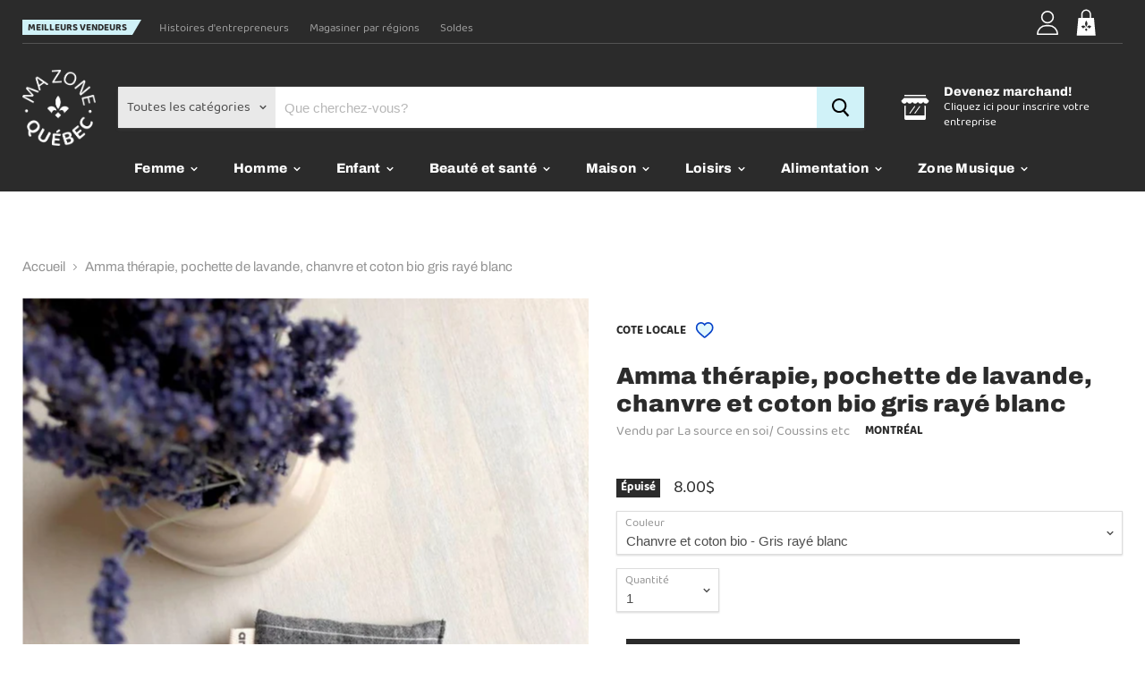

--- FILE ---
content_type: text/html; charset=utf-8
request_url: https://www.mazonequebec.com/products/amma-th-eacute-rapie-pochette-de-lavande-chanvre-et-coton-bio-gris-ray-eacute-blanc
body_size: 34172
content:
<!doctype html>
<html class="no-js no-touch" lang="fr">
  <head>

    <!-- Google tag (gtag.js) -->
<script async src="https://www.googletagmanager.com/gtag/js?id=G-LGZSG3GFS1"></script>
<script>
  window.dataLayer = window.dataLayer || [];
  function gtag(){dataLayer.push(arguments);}
  gtag('js', new Date());

  gtag('config', 'G-LGZSG3GFS1');
</script>
    
    <meta name="google-site-verification" content="sthiTtNYfa4OD9R1g4x9hR2MP-yE0UOQ4lpIeTRf0r8" />  <!-- AJOUTÉ PAR JULIEN POUR MAXIME ST-JEAN BERGERON -->
    
    <meta charset="utf-8">
    <meta http-equiv="x-ua-compatible" content="IE=edge">

    <link rel="preconnect" href="https://cdn.shopify.com">
    <link rel="preconnect" href="https://fonts.shopifycdn.com">
    <link rel="preconnect" href="https://v.shopify.com">
    <link rel="preconnect" href="https://cdn.shopifycloud.com">
    <link rel="preconnect" href="https://fonts.gstatic.com/" crossorigin>
    <link rel="dns-prefetch" href="//fonts.googleapis.com">


    <title>Amma th&amp;eacute;rapie, pochette de lavande, chanvre et coton bio gris r — Ma Zone Québec</title>

    
      <meta name="description" content="Les pochettes de lavande aide à la détente, parfume naturellement les vêtements, éloigne les acariens et autres insectes indésirables.">
    

    
  <link rel="shortcut icon" href="//www.mazonequebec.com/cdn/shop/files/favicon_32x32.png?v=1613697427" type="image/png">


    
      <link rel="canonical" href="https://www.mazonequebec.com/products/amma-th-eacute-rapie-pochette-de-lavande-chanvre-et-coton-bio-gris-ray-eacute-blanc" />
    

    <meta name="viewport" content="width=device-width">

    
    















<meta property="og:site_name" content="Ma Zone Québec">
<meta property="og:url" content="https://www.mazonequebec.com/products/amma-th-eacute-rapie-pochette-de-lavande-chanvre-et-coton-bio-gris-ray-eacute-blanc">
<meta property="og:title" content="Amma th&amp;eacute;rapie, pochette de lavande, chanvre et coton bio gris ray&amp;eacute; blanc">
<meta property="og:type" content="website">
<meta property="og:description" content="Les pochettes de lavande aide à la détente, parfume naturellement les vêtements, éloigne les acariens et autres insectes indésirables.">




    
    
    

    
    
    <meta
      property="og:image"
      content="https://www.mazonequebec.com/cdn/shop/files/Amma_Therapie_pochettes_lavande_trio_1200x900.jpg?v=1751136757"
    />
    <meta
      property="og:image:secure_url"
      content="https://www.mazonequebec.com/cdn/shop/files/Amma_Therapie_pochettes_lavande_trio_1200x900.jpg?v=1751136757"
    />
    <meta property="og:image:width" content="1200" />
    <meta property="og:image:height" content="900" />
    
    
    <meta property="og:image:alt" content="Social media image" />
  
















<meta name="twitter:title" content="Amma th&amp;eacute;rapie, pochette de lavande, chanvre et coton bio gris r">
<meta name="twitter:description" content="Les pochettes de lavande aide à la détente, parfume naturellement les vêtements, éloigne les acariens et autres insectes indésirables.">


    
    
    
      
      
      <meta name="twitter:card" content="summary_large_image">
    
    
    <meta
      property="twitter:image"
      content="https://www.mazonequebec.com/cdn/shop/files/Amma_Therapie_pochettes_lavande_trio_1200x600_crop_center.jpg?v=1751136757"
    />
    <meta property="twitter:image:width" content="1200" />
    <meta property="twitter:image:height" content="600" />
    
    
    <meta property="twitter:image:alt" content="Social media image" />
  



    <link rel="preload" href="//www.mazonequebec.com/cdn/fonts/cabin/cabin_n5.0250ac238cfbbff14d3c16fcc89f227ca95d5c6f.woff2" as="font" crossorigin="anonymous">
    <link rel="preload" as="style" href="//www.mazonequebec.com/cdn/shop/t/73/assets/theme.scss.css?v=26910077792213921751765993764">

    <script>window.performance && window.performance.mark && window.performance.mark('shopify.content_for_header.start');</script><meta name="google-site-verification" content="dtiLzxdu0nCGlFcVNU38I2Ja0HlVJYNAztcVJRpomPo">
<meta id="shopify-digital-wallet" name="shopify-digital-wallet" content="/36919279749/digital_wallets/dialog">
<meta name="shopify-checkout-api-token" content="2a0e707e1f621263d691f8aec71c548a">
<meta id="in-context-paypal-metadata" data-shop-id="36919279749" data-venmo-supported="false" data-environment="production" data-locale="fr_FR" data-paypal-v4="true" data-currency="CAD">
<link rel="alternate" type="application/json+oembed" href="https://www.mazonequebec.com/products/amma-th-eacute-rapie-pochette-de-lavande-chanvre-et-coton-bio-gris-ray-eacute-blanc.oembed">
<script async="async" src="/checkouts/internal/preloads.js?locale=fr-CA"></script>
<link rel="preconnect" href="https://shop.app" crossorigin="anonymous">
<script async="async" src="https://shop.app/checkouts/internal/preloads.js?locale=fr-CA&shop_id=36919279749" crossorigin="anonymous"></script>
<script id="shopify-features" type="application/json">{"accessToken":"2a0e707e1f621263d691f8aec71c548a","betas":["rich-media-storefront-analytics"],"domain":"www.mazonequebec.com","predictiveSearch":true,"shopId":36919279749,"locale":"fr"}</script>
<script>var Shopify = Shopify || {};
Shopify.shop = "mazoneqc.myshopify.com";
Shopify.locale = "fr";
Shopify.currency = {"active":"CAD","rate":"1.0"};
Shopify.country = "CA";
Shopify.theme = {"name":"MZQ - MAY. 2021 (WEEK 3) - LIVE","id":122934788291,"schema_name":"Empire","schema_version":"5.1.1","theme_store_id":838,"role":"main"};
Shopify.theme.handle = "null";
Shopify.theme.style = {"id":null,"handle":null};
Shopify.cdnHost = "www.mazonequebec.com/cdn";
Shopify.routes = Shopify.routes || {};
Shopify.routes.root = "/";</script>
<script type="module">!function(o){(o.Shopify=o.Shopify||{}).modules=!0}(window);</script>
<script>!function(o){function n(){var o=[];function n(){o.push(Array.prototype.slice.apply(arguments))}return n.q=o,n}var t=o.Shopify=o.Shopify||{};t.loadFeatures=n(),t.autoloadFeatures=n()}(window);</script>
<script>
  window.ShopifyPay = window.ShopifyPay || {};
  window.ShopifyPay.apiHost = "shop.app\/pay";
  window.ShopifyPay.redirectState = null;
</script>
<script id="shop-js-analytics" type="application/json">{"pageType":"product"}</script>
<script defer="defer" async type="module" src="//www.mazonequebec.com/cdn/shopifycloud/shop-js/modules/v2/client.init-shop-cart-sync_Lpn8ZOi5.fr.esm.js"></script>
<script defer="defer" async type="module" src="//www.mazonequebec.com/cdn/shopifycloud/shop-js/modules/v2/chunk.common_X4Hu3kma.esm.js"></script>
<script defer="defer" async type="module" src="//www.mazonequebec.com/cdn/shopifycloud/shop-js/modules/v2/chunk.modal_BV0V5IrV.esm.js"></script>
<script type="module">
  await import("//www.mazonequebec.com/cdn/shopifycloud/shop-js/modules/v2/client.init-shop-cart-sync_Lpn8ZOi5.fr.esm.js");
await import("//www.mazonequebec.com/cdn/shopifycloud/shop-js/modules/v2/chunk.common_X4Hu3kma.esm.js");
await import("//www.mazonequebec.com/cdn/shopifycloud/shop-js/modules/v2/chunk.modal_BV0V5IrV.esm.js");

  window.Shopify.SignInWithShop?.initShopCartSync?.({"fedCMEnabled":true,"windoidEnabled":true});

</script>
<script>
  window.Shopify = window.Shopify || {};
  if (!window.Shopify.featureAssets) window.Shopify.featureAssets = {};
  window.Shopify.featureAssets['shop-js'] = {"shop-cart-sync":["modules/v2/client.shop-cart-sync_hBo3gat_.fr.esm.js","modules/v2/chunk.common_X4Hu3kma.esm.js","modules/v2/chunk.modal_BV0V5IrV.esm.js"],"init-fed-cm":["modules/v2/client.init-fed-cm_BoVeauXL.fr.esm.js","modules/v2/chunk.common_X4Hu3kma.esm.js","modules/v2/chunk.modal_BV0V5IrV.esm.js"],"init-shop-email-lookup-coordinator":["modules/v2/client.init-shop-email-lookup-coordinator_CX4-Y-CZ.fr.esm.js","modules/v2/chunk.common_X4Hu3kma.esm.js","modules/v2/chunk.modal_BV0V5IrV.esm.js"],"init-windoid":["modules/v2/client.init-windoid_iuUmw7cp.fr.esm.js","modules/v2/chunk.common_X4Hu3kma.esm.js","modules/v2/chunk.modal_BV0V5IrV.esm.js"],"shop-button":["modules/v2/client.shop-button_DumFxEIo.fr.esm.js","modules/v2/chunk.common_X4Hu3kma.esm.js","modules/v2/chunk.modal_BV0V5IrV.esm.js"],"shop-cash-offers":["modules/v2/client.shop-cash-offers_BPdnZcGX.fr.esm.js","modules/v2/chunk.common_X4Hu3kma.esm.js","modules/v2/chunk.modal_BV0V5IrV.esm.js"],"shop-toast-manager":["modules/v2/client.shop-toast-manager_sjv6XvZD.fr.esm.js","modules/v2/chunk.common_X4Hu3kma.esm.js","modules/v2/chunk.modal_BV0V5IrV.esm.js"],"init-shop-cart-sync":["modules/v2/client.init-shop-cart-sync_Lpn8ZOi5.fr.esm.js","modules/v2/chunk.common_X4Hu3kma.esm.js","modules/v2/chunk.modal_BV0V5IrV.esm.js"],"init-customer-accounts-sign-up":["modules/v2/client.init-customer-accounts-sign-up_DQVKlaja.fr.esm.js","modules/v2/client.shop-login-button_DkHUpD44.fr.esm.js","modules/v2/chunk.common_X4Hu3kma.esm.js","modules/v2/chunk.modal_BV0V5IrV.esm.js"],"pay-button":["modules/v2/client.pay-button_DN6Ek-nh.fr.esm.js","modules/v2/chunk.common_X4Hu3kma.esm.js","modules/v2/chunk.modal_BV0V5IrV.esm.js"],"init-customer-accounts":["modules/v2/client.init-customer-accounts_BQOJrVdv.fr.esm.js","modules/v2/client.shop-login-button_DkHUpD44.fr.esm.js","modules/v2/chunk.common_X4Hu3kma.esm.js","modules/v2/chunk.modal_BV0V5IrV.esm.js"],"avatar":["modules/v2/client.avatar_BTnouDA3.fr.esm.js"],"init-shop-for-new-customer-accounts":["modules/v2/client.init-shop-for-new-customer-accounts_DW7xpOCZ.fr.esm.js","modules/v2/client.shop-login-button_DkHUpD44.fr.esm.js","modules/v2/chunk.common_X4Hu3kma.esm.js","modules/v2/chunk.modal_BV0V5IrV.esm.js"],"shop-follow-button":["modules/v2/client.shop-follow-button_CXr7UFuQ.fr.esm.js","modules/v2/chunk.common_X4Hu3kma.esm.js","modules/v2/chunk.modal_BV0V5IrV.esm.js"],"checkout-modal":["modules/v2/client.checkout-modal_CXg0VCPn.fr.esm.js","modules/v2/chunk.common_X4Hu3kma.esm.js","modules/v2/chunk.modal_BV0V5IrV.esm.js"],"shop-login-button":["modules/v2/client.shop-login-button_DkHUpD44.fr.esm.js","modules/v2/chunk.common_X4Hu3kma.esm.js","modules/v2/chunk.modal_BV0V5IrV.esm.js"],"lead-capture":["modules/v2/client.lead-capture_C9SxlK5K.fr.esm.js","modules/v2/chunk.common_X4Hu3kma.esm.js","modules/v2/chunk.modal_BV0V5IrV.esm.js"],"shop-login":["modules/v2/client.shop-login_DQBEMTrD.fr.esm.js","modules/v2/chunk.common_X4Hu3kma.esm.js","modules/v2/chunk.modal_BV0V5IrV.esm.js"],"payment-terms":["modules/v2/client.payment-terms_CokxZuo0.fr.esm.js","modules/v2/chunk.common_X4Hu3kma.esm.js","modules/v2/chunk.modal_BV0V5IrV.esm.js"]};
</script>
<script>(function() {
  var isLoaded = false;
  function asyncLoad() {
    if (isLoaded) return;
    isLoaded = true;
    var urls = ["https:\/\/static.klaviyo.com\/onsite\/js\/klaviyo.js?company_id=N4c3YS\u0026shop=mazoneqc.myshopify.com","https:\/\/static.klaviyo.com\/onsite\/js\/klaviyo.js?company_id=N4c3YS\u0026shop=mazoneqc.myshopify.com","https:\/\/sp-seller.webkul.com\/js\/seller_profile_tag.js?shop=mazoneqc.myshopify.com","https:\/\/sp-seller.webkul.com\/js\/script_tags\/wk_shipping_calculate.js?shop=mazoneqc.myshopify.com","\/\/code.tidio.co\/vjaavib1jpcin8bmvktdkk4xmvcgj3uv.js?shop=mazoneqc.myshopify.com","https:\/\/sp-seller.webkul.com\/js\/customer_script.js?shop=mazoneqc.myshopify.com"];
    for (var i = 0; i < urls.length; i++) {
      var s = document.createElement('script');
      s.type = 'text/javascript';
      s.async = true;
      s.src = urls[i];
      var x = document.getElementsByTagName('script')[0];
      x.parentNode.insertBefore(s, x);
    }
  };
  if(window.attachEvent) {
    window.attachEvent('onload', asyncLoad);
  } else {
    window.addEventListener('load', asyncLoad, false);
  }
})();</script>
<script id="__st">var __st={"a":36919279749,"offset":-18000,"reqid":"52fc3104-417b-4699-a363-f2dd237b953c-1769901406","pageurl":"www.mazonequebec.com\/products\/amma-th-eacute-rapie-pochette-de-lavande-chanvre-et-coton-bio-gris-ray-eacute-blanc","u":"93681c9748b2","p":"product","rtyp":"product","rid":6536261304515};</script>
<script>window.ShopifyPaypalV4VisibilityTracking = true;</script>
<script id="captcha-bootstrap">!function(){'use strict';const t='contact',e='account',n='new_comment',o=[[t,t],['blogs',n],['comments',n],[t,'customer']],c=[[e,'customer_login'],[e,'guest_login'],[e,'recover_customer_password'],[e,'create_customer']],r=t=>t.map((([t,e])=>`form[action*='/${t}']:not([data-nocaptcha='true']) input[name='form_type'][value='${e}']`)).join(','),a=t=>()=>t?[...document.querySelectorAll(t)].map((t=>t.form)):[];function s(){const t=[...o],e=r(t);return a(e)}const i='password',u='form_key',d=['recaptcha-v3-token','g-recaptcha-response','h-captcha-response',i],f=()=>{try{return window.sessionStorage}catch{return}},m='__shopify_v',_=t=>t.elements[u];function p(t,e,n=!1){try{const o=window.sessionStorage,c=JSON.parse(o.getItem(e)),{data:r}=function(t){const{data:e,action:n}=t;return t[m]||n?{data:e,action:n}:{data:t,action:n}}(c);for(const[e,n]of Object.entries(r))t.elements[e]&&(t.elements[e].value=n);n&&o.removeItem(e)}catch(o){console.error('form repopulation failed',{error:o})}}const l='form_type',E='cptcha';function T(t){t.dataset[E]=!0}const w=window,h=w.document,L='Shopify',v='ce_forms',y='captcha';let A=!1;((t,e)=>{const n=(g='f06e6c50-85a8-45c8-87d0-21a2b65856fe',I='https://cdn.shopify.com/shopifycloud/storefront-forms-hcaptcha/ce_storefront_forms_captcha_hcaptcha.v1.5.2.iife.js',D={infoText:'Protégé par hCaptcha',privacyText:'Confidentialité',termsText:'Conditions'},(t,e,n)=>{const o=w[L][v],c=o.bindForm;if(c)return c(t,g,e,D).then(n);var r;o.q.push([[t,g,e,D],n]),r=I,A||(h.body.append(Object.assign(h.createElement('script'),{id:'captcha-provider',async:!0,src:r})),A=!0)});var g,I,D;w[L]=w[L]||{},w[L][v]=w[L][v]||{},w[L][v].q=[],w[L][y]=w[L][y]||{},w[L][y].protect=function(t,e){n(t,void 0,e),T(t)},Object.freeze(w[L][y]),function(t,e,n,w,h,L){const[v,y,A,g]=function(t,e,n){const i=e?o:[],u=t?c:[],d=[...i,...u],f=r(d),m=r(i),_=r(d.filter((([t,e])=>n.includes(e))));return[a(f),a(m),a(_),s()]}(w,h,L),I=t=>{const e=t.target;return e instanceof HTMLFormElement?e:e&&e.form},D=t=>v().includes(t);t.addEventListener('submit',(t=>{const e=I(t);if(!e)return;const n=D(e)&&!e.dataset.hcaptchaBound&&!e.dataset.recaptchaBound,o=_(e),c=g().includes(e)&&(!o||!o.value);(n||c)&&t.preventDefault(),c&&!n&&(function(t){try{if(!f())return;!function(t){const e=f();if(!e)return;const n=_(t);if(!n)return;const o=n.value;o&&e.removeItem(o)}(t);const e=Array.from(Array(32),(()=>Math.random().toString(36)[2])).join('');!function(t,e){_(t)||t.append(Object.assign(document.createElement('input'),{type:'hidden',name:u})),t.elements[u].value=e}(t,e),function(t,e){const n=f();if(!n)return;const o=[...t.querySelectorAll(`input[type='${i}']`)].map((({name:t})=>t)),c=[...d,...o],r={};for(const[a,s]of new FormData(t).entries())c.includes(a)||(r[a]=s);n.setItem(e,JSON.stringify({[m]:1,action:t.action,data:r}))}(t,e)}catch(e){console.error('failed to persist form',e)}}(e),e.submit())}));const S=(t,e)=>{t&&!t.dataset[E]&&(n(t,e.some((e=>e===t))),T(t))};for(const o of['focusin','change'])t.addEventListener(o,(t=>{const e=I(t);D(e)&&S(e,y())}));const B=e.get('form_key'),M=e.get(l),P=B&&M;t.addEventListener('DOMContentLoaded',(()=>{const t=y();if(P)for(const e of t)e.elements[l].value===M&&p(e,B);[...new Set([...A(),...v().filter((t=>'true'===t.dataset.shopifyCaptcha))])].forEach((e=>S(e,t)))}))}(h,new URLSearchParams(w.location.search),n,t,e,['guest_login'])})(!0,!0)}();</script>
<script integrity="sha256-4kQ18oKyAcykRKYeNunJcIwy7WH5gtpwJnB7kiuLZ1E=" data-source-attribution="shopify.loadfeatures" defer="defer" src="//www.mazonequebec.com/cdn/shopifycloud/storefront/assets/storefront/load_feature-a0a9edcb.js" crossorigin="anonymous"></script>
<script crossorigin="anonymous" defer="defer" src="//www.mazonequebec.com/cdn/shopifycloud/storefront/assets/shopify_pay/storefront-65b4c6d7.js?v=20250812"></script>
<script data-source-attribution="shopify.dynamic_checkout.dynamic.init">var Shopify=Shopify||{};Shopify.PaymentButton=Shopify.PaymentButton||{isStorefrontPortableWallets:!0,init:function(){window.Shopify.PaymentButton.init=function(){};var t=document.createElement("script");t.src="https://www.mazonequebec.com/cdn/shopifycloud/portable-wallets/latest/portable-wallets.fr.js",t.type="module",document.head.appendChild(t)}};
</script>
<script data-source-attribution="shopify.dynamic_checkout.buyer_consent">
  function portableWalletsHideBuyerConsent(e){var t=document.getElementById("shopify-buyer-consent"),n=document.getElementById("shopify-subscription-policy-button");t&&n&&(t.classList.add("hidden"),t.setAttribute("aria-hidden","true"),n.removeEventListener("click",e))}function portableWalletsShowBuyerConsent(e){var t=document.getElementById("shopify-buyer-consent"),n=document.getElementById("shopify-subscription-policy-button");t&&n&&(t.classList.remove("hidden"),t.removeAttribute("aria-hidden"),n.addEventListener("click",e))}window.Shopify?.PaymentButton&&(window.Shopify.PaymentButton.hideBuyerConsent=portableWalletsHideBuyerConsent,window.Shopify.PaymentButton.showBuyerConsent=portableWalletsShowBuyerConsent);
</script>
<script data-source-attribution="shopify.dynamic_checkout.cart.bootstrap">document.addEventListener("DOMContentLoaded",(function(){function t(){return document.querySelector("shopify-accelerated-checkout-cart, shopify-accelerated-checkout")}if(t())Shopify.PaymentButton.init();else{new MutationObserver((function(e,n){t()&&(Shopify.PaymentButton.init(),n.disconnect())})).observe(document.body,{childList:!0,subtree:!0})}}));
</script>
<link id="shopify-accelerated-checkout-styles" rel="stylesheet" media="screen" href="https://www.mazonequebec.com/cdn/shopifycloud/portable-wallets/latest/accelerated-checkout-backwards-compat.css" crossorigin="anonymous">
<style id="shopify-accelerated-checkout-cart">
        #shopify-buyer-consent {
  margin-top: 1em;
  display: inline-block;
  width: 100%;
}

#shopify-buyer-consent.hidden {
  display: none;
}

#shopify-subscription-policy-button {
  background: none;
  border: none;
  padding: 0;
  text-decoration: underline;
  font-size: inherit;
  cursor: pointer;
}

#shopify-subscription-policy-button::before {
  box-shadow: none;
}

      </style>

<script>window.performance && window.performance.mark && window.performance.mark('shopify.content_for_header.end');</script>

    <link href="//www.mazonequebec.com/cdn/shop/t/73/assets/theme.scss.css?v=26910077792213921751765993764" rel="stylesheet" type="text/css" media="all" />
    <link rel="stylesheet" href="https://cdn.shopify.com/shopifycloud/shopify-plyr/v1.0/shopify-plyr.css">
    <link rel="stylesheet" type="text/css" href="//cdn.jsdelivr.net/npm/slick-carousel@1.8.1/slick/slick.css"/>
    
    <!-- Hotjar Tracking Code for https://www.mazonequebec.com/ -->
    <script>
        (function(h,o,t,j,a,r){
            h.hj=h.hj||function(){(h.hj.q=h.hj.q||[]).push(arguments)};
            h._hjSettings={hjid:1775145,hjsv:6};
            a=o.getElementsByTagName('head')[0];
            r=o.createElement('script');r.async=1;
            r.src=t+h._hjSettings.hjid+j+h._hjSettings.hjsv;
            a.appendChild(r);
        })(window,document,'https://static.hotjar.com/c/hotjar-','.js?sv=');
    </script>
    
    <script src="https://cdnjs.cloudflare.com/ajax/libs/jquery/3.5.0/jquery.min.js" integrity="sha256-xNzN2a4ltkB44Mc/Jz3pT4iU1cmeR0FkXs4pru/JxaQ=" crossorigin="anonymous"></script>
    
    <script defer src="https://cdnjs.cloudflare.com/ajax/libs/jquery-modal/0.9.1/jquery.modal.min.js"></script>
    <link href="//www.mazonequebec.com/cdn/shop/t/73/assets/jquery-modal.css?v=122045474002180323311620758832" rel="stylesheet" type="text/css" media="all" />
<!--     <link rel="stylesheet" href="https://cdnjs.cloudflare.com/ajax/libs/jquery-modal/0.9.1/jquery.modal.min.css" /> -->
  <!-- Lazy Loading --><script src="//www.mazonequebec.com/cdn/shop/t/73/assets/lazysizes.min.js?v=18053789267140529761620758832" type="text/javascript"></script><style>.lazyload,.lazyloading{opacity:0}.lazyloaded{opacity:1;transition:opacity .3s}</style>
    
    <link href="//www.mazonequebec.com/cdn/shop/t/73/assets/sectioncloud.css?v=158806237419415139751620759021" rel="stylesheet" type="text/css" media="all" />
    
  <link href="https://monorail-edge.shopifysvc.com" rel="dns-prefetch">
<script>(function(){if ("sendBeacon" in navigator && "performance" in window) {try {var session_token_from_headers = performance.getEntriesByType('navigation')[0].serverTiming.find(x => x.name == '_s').description;} catch {var session_token_from_headers = undefined;}var session_cookie_matches = document.cookie.match(/_shopify_s=([^;]*)/);var session_token_from_cookie = session_cookie_matches && session_cookie_matches.length === 2 ? session_cookie_matches[1] : "";var session_token = session_token_from_headers || session_token_from_cookie || "";function handle_abandonment_event(e) {var entries = performance.getEntries().filter(function(entry) {return /monorail-edge.shopifysvc.com/.test(entry.name);});if (!window.abandonment_tracked && entries.length === 0) {window.abandonment_tracked = true;var currentMs = Date.now();var navigation_start = performance.timing.navigationStart;var payload = {shop_id: 36919279749,url: window.location.href,navigation_start,duration: currentMs - navigation_start,session_token,page_type: "product"};window.navigator.sendBeacon("https://monorail-edge.shopifysvc.com/v1/produce", JSON.stringify({schema_id: "online_store_buyer_site_abandonment/1.1",payload: payload,metadata: {event_created_at_ms: currentMs,event_sent_at_ms: currentMs}}));}}window.addEventListener('pagehide', handle_abandonment_event);}}());</script>
<script id="web-pixels-manager-setup">(function e(e,d,r,n,o){if(void 0===o&&(o={}),!Boolean(null===(a=null===(i=window.Shopify)||void 0===i?void 0:i.analytics)||void 0===a?void 0:a.replayQueue)){var i,a;window.Shopify=window.Shopify||{};var t=window.Shopify;t.analytics=t.analytics||{};var s=t.analytics;s.replayQueue=[],s.publish=function(e,d,r){return s.replayQueue.push([e,d,r]),!0};try{self.performance.mark("wpm:start")}catch(e){}var l=function(){var e={modern:/Edge?\/(1{2}[4-9]|1[2-9]\d|[2-9]\d{2}|\d{4,})\.\d+(\.\d+|)|Firefox\/(1{2}[4-9]|1[2-9]\d|[2-9]\d{2}|\d{4,})\.\d+(\.\d+|)|Chrom(ium|e)\/(9{2}|\d{3,})\.\d+(\.\d+|)|(Maci|X1{2}).+ Version\/(15\.\d+|(1[6-9]|[2-9]\d|\d{3,})\.\d+)([,.]\d+|)( \(\w+\)|)( Mobile\/\w+|) Safari\/|Chrome.+OPR\/(9{2}|\d{3,})\.\d+\.\d+|(CPU[ +]OS|iPhone[ +]OS|CPU[ +]iPhone|CPU IPhone OS|CPU iPad OS)[ +]+(15[._]\d+|(1[6-9]|[2-9]\d|\d{3,})[._]\d+)([._]\d+|)|Android:?[ /-](13[3-9]|1[4-9]\d|[2-9]\d{2}|\d{4,})(\.\d+|)(\.\d+|)|Android.+Firefox\/(13[5-9]|1[4-9]\d|[2-9]\d{2}|\d{4,})\.\d+(\.\d+|)|Android.+Chrom(ium|e)\/(13[3-9]|1[4-9]\d|[2-9]\d{2}|\d{4,})\.\d+(\.\d+|)|SamsungBrowser\/([2-9]\d|\d{3,})\.\d+/,legacy:/Edge?\/(1[6-9]|[2-9]\d|\d{3,})\.\d+(\.\d+|)|Firefox\/(5[4-9]|[6-9]\d|\d{3,})\.\d+(\.\d+|)|Chrom(ium|e)\/(5[1-9]|[6-9]\d|\d{3,})\.\d+(\.\d+|)([\d.]+$|.*Safari\/(?![\d.]+ Edge\/[\d.]+$))|(Maci|X1{2}).+ Version\/(10\.\d+|(1[1-9]|[2-9]\d|\d{3,})\.\d+)([,.]\d+|)( \(\w+\)|)( Mobile\/\w+|) Safari\/|Chrome.+OPR\/(3[89]|[4-9]\d|\d{3,})\.\d+\.\d+|(CPU[ +]OS|iPhone[ +]OS|CPU[ +]iPhone|CPU IPhone OS|CPU iPad OS)[ +]+(10[._]\d+|(1[1-9]|[2-9]\d|\d{3,})[._]\d+)([._]\d+|)|Android:?[ /-](13[3-9]|1[4-9]\d|[2-9]\d{2}|\d{4,})(\.\d+|)(\.\d+|)|Mobile Safari.+OPR\/([89]\d|\d{3,})\.\d+\.\d+|Android.+Firefox\/(13[5-9]|1[4-9]\d|[2-9]\d{2}|\d{4,})\.\d+(\.\d+|)|Android.+Chrom(ium|e)\/(13[3-9]|1[4-9]\d|[2-9]\d{2}|\d{4,})\.\d+(\.\d+|)|Android.+(UC? ?Browser|UCWEB|U3)[ /]?(15\.([5-9]|\d{2,})|(1[6-9]|[2-9]\d|\d{3,})\.\d+)\.\d+|SamsungBrowser\/(5\.\d+|([6-9]|\d{2,})\.\d+)|Android.+MQ{2}Browser\/(14(\.(9|\d{2,})|)|(1[5-9]|[2-9]\d|\d{3,})(\.\d+|))(\.\d+|)|K[Aa][Ii]OS\/(3\.\d+|([4-9]|\d{2,})\.\d+)(\.\d+|)/},d=e.modern,r=e.legacy,n=navigator.userAgent;return n.match(d)?"modern":n.match(r)?"legacy":"unknown"}(),u="modern"===l?"modern":"legacy",c=(null!=n?n:{modern:"",legacy:""})[u],f=function(e){return[e.baseUrl,"/wpm","/b",e.hashVersion,"modern"===e.buildTarget?"m":"l",".js"].join("")}({baseUrl:d,hashVersion:r,buildTarget:u}),m=function(e){var d=e.version,r=e.bundleTarget,n=e.surface,o=e.pageUrl,i=e.monorailEndpoint;return{emit:function(e){var a=e.status,t=e.errorMsg,s=(new Date).getTime(),l=JSON.stringify({metadata:{event_sent_at_ms:s},events:[{schema_id:"web_pixels_manager_load/3.1",payload:{version:d,bundle_target:r,page_url:o,status:a,surface:n,error_msg:t},metadata:{event_created_at_ms:s}}]});if(!i)return console&&console.warn&&console.warn("[Web Pixels Manager] No Monorail endpoint provided, skipping logging."),!1;try{return self.navigator.sendBeacon.bind(self.navigator)(i,l)}catch(e){}var u=new XMLHttpRequest;try{return u.open("POST",i,!0),u.setRequestHeader("Content-Type","text/plain"),u.send(l),!0}catch(e){return console&&console.warn&&console.warn("[Web Pixels Manager] Got an unhandled error while logging to Monorail."),!1}}}}({version:r,bundleTarget:l,surface:e.surface,pageUrl:self.location.href,monorailEndpoint:e.monorailEndpoint});try{o.browserTarget=l,function(e){var d=e.src,r=e.async,n=void 0===r||r,o=e.onload,i=e.onerror,a=e.sri,t=e.scriptDataAttributes,s=void 0===t?{}:t,l=document.createElement("script"),u=document.querySelector("head"),c=document.querySelector("body");if(l.async=n,l.src=d,a&&(l.integrity=a,l.crossOrigin="anonymous"),s)for(var f in s)if(Object.prototype.hasOwnProperty.call(s,f))try{l.dataset[f]=s[f]}catch(e){}if(o&&l.addEventListener("load",o),i&&l.addEventListener("error",i),u)u.appendChild(l);else{if(!c)throw new Error("Did not find a head or body element to append the script");c.appendChild(l)}}({src:f,async:!0,onload:function(){if(!function(){var e,d;return Boolean(null===(d=null===(e=window.Shopify)||void 0===e?void 0:e.analytics)||void 0===d?void 0:d.initialized)}()){var d=window.webPixelsManager.init(e)||void 0;if(d){var r=window.Shopify.analytics;r.replayQueue.forEach((function(e){var r=e[0],n=e[1],o=e[2];d.publishCustomEvent(r,n,o)})),r.replayQueue=[],r.publish=d.publishCustomEvent,r.visitor=d.visitor,r.initialized=!0}}},onerror:function(){return m.emit({status:"failed",errorMsg:"".concat(f," has failed to load")})},sri:function(e){var d=/^sha384-[A-Za-z0-9+/=]+$/;return"string"==typeof e&&d.test(e)}(c)?c:"",scriptDataAttributes:o}),m.emit({status:"loading"})}catch(e){m.emit({status:"failed",errorMsg:(null==e?void 0:e.message)||"Unknown error"})}}})({shopId: 36919279749,storefrontBaseUrl: "https://www.mazonequebec.com",extensionsBaseUrl: "https://extensions.shopifycdn.com/cdn/shopifycloud/web-pixels-manager",monorailEndpoint: "https://monorail-edge.shopifysvc.com/unstable/produce_batch",surface: "storefront-renderer",enabledBetaFlags: ["2dca8a86"],webPixelsConfigList: [{"id":"802259223","configuration":"{\"config\":\"{\\\"pixel_id\\\":\\\"AW-612938530\\\",\\\"target_country\\\":\\\"CA\\\",\\\"gtag_events\\\":[{\\\"type\\\":\\\"search\\\",\\\"action_label\\\":\\\"AW-612938530\\\/8YrrCKiThNwBEKLmoqQC\\\"},{\\\"type\\\":\\\"begin_checkout\\\",\\\"action_label\\\":\\\"AW-612938530\\\/TaU0CKWThNwBEKLmoqQC\\\"},{\\\"type\\\":\\\"view_item\\\",\\\"action_label\\\":[\\\"AW-612938530\\\/055aCJ-ThNwBEKLmoqQC\\\",\\\"MC-0JT8HPR4YV\\\"]},{\\\"type\\\":\\\"purchase\\\",\\\"action_label\\\":[\\\"AW-612938530\\\/AkZ6CJyThNwBEKLmoqQC\\\",\\\"MC-0JT8HPR4YV\\\"]},{\\\"type\\\":\\\"page_view\\\",\\\"action_label\\\":[\\\"AW-612938530\\\/DHfRCJmThNwBEKLmoqQC\\\",\\\"MC-0JT8HPR4YV\\\"]},{\\\"type\\\":\\\"add_payment_info\\\",\\\"action_label\\\":\\\"AW-612938530\\\/l-a_CKuThNwBEKLmoqQC\\\"},{\\\"type\\\":\\\"add_to_cart\\\",\\\"action_label\\\":\\\"AW-612938530\\\/7pFpCKKThNwBEKLmoqQC\\\"}],\\\"enable_monitoring_mode\\\":false}\"}","eventPayloadVersion":"v1","runtimeContext":"OPEN","scriptVersion":"b2a88bafab3e21179ed38636efcd8a93","type":"APP","apiClientId":1780363,"privacyPurposes":[],"dataSharingAdjustments":{"protectedCustomerApprovalScopes":["read_customer_address","read_customer_email","read_customer_name","read_customer_personal_data","read_customer_phone"]}},{"id":"392397079","configuration":"{\"pixel_id\":\"537274683829541\",\"pixel_type\":\"facebook_pixel\",\"metaapp_system_user_token\":\"-\"}","eventPayloadVersion":"v1","runtimeContext":"OPEN","scriptVersion":"ca16bc87fe92b6042fbaa3acc2fbdaa6","type":"APP","apiClientId":2329312,"privacyPurposes":["ANALYTICS","MARKETING","SALE_OF_DATA"],"dataSharingAdjustments":{"protectedCustomerApprovalScopes":["read_customer_address","read_customer_email","read_customer_name","read_customer_personal_data","read_customer_phone"]}},{"id":"shopify-app-pixel","configuration":"{}","eventPayloadVersion":"v1","runtimeContext":"STRICT","scriptVersion":"0450","apiClientId":"shopify-pixel","type":"APP","privacyPurposes":["ANALYTICS","MARKETING"]},{"id":"shopify-custom-pixel","eventPayloadVersion":"v1","runtimeContext":"LAX","scriptVersion":"0450","apiClientId":"shopify-pixel","type":"CUSTOM","privacyPurposes":["ANALYTICS","MARKETING"]}],isMerchantRequest: false,initData: {"shop":{"name":"Ma Zone Québec","paymentSettings":{"currencyCode":"CAD"},"myshopifyDomain":"mazoneqc.myshopify.com","countryCode":"CA","storefrontUrl":"https:\/\/www.mazonequebec.com"},"customer":null,"cart":null,"checkout":null,"productVariants":[{"price":{"amount":8.0,"currencyCode":"CAD"},"product":{"title":"Amma th\u0026eacute;rapie, pochette de lavande, chanvre et coton bio gris ray\u0026eacute; blanc","vendor":"La source en soi\/ Coussins etc","id":"6536261304515","untranslatedTitle":"Amma th\u0026eacute;rapie, pochette de lavande, chanvre et coton bio gris ray\u0026eacute; blanc","url":"\/products\/amma-th-eacute-rapie-pochette-de-lavande-chanvre-et-coton-bio-gris-ray-eacute-blanc","type":"Amma Th\u0026eacute;rapie"},"id":"44598809592087","image":{"src":"\/\/www.mazonequebec.com\/cdn\/shop\/files\/Amma_Therapie_Pochettes_lavande_gris_raye.jpg?v=1751136757"},"sku":null,"title":"Chanvre et coton bio - Gris rayé blanc","untranslatedTitle":"Chanvre et coton bio - Gris rayé blanc"},{"price":{"amount":8.0,"currencyCode":"CAD"},"product":{"title":"Amma th\u0026eacute;rapie, pochette de lavande, chanvre et coton bio gris ray\u0026eacute; blanc","vendor":"La source en soi\/ Coussins etc","id":"6536261304515","untranslatedTitle":"Amma th\u0026eacute;rapie, pochette de lavande, chanvre et coton bio gris ray\u0026eacute; blanc","url":"\/products\/amma-th-eacute-rapie-pochette-de-lavande-chanvre-et-coton-bio-gris-ray-eacute-blanc","type":"Amma Th\u0026eacute;rapie"},"id":"44598809624855","image":{"src":"\/\/www.mazonequebec.com\/cdn\/shop\/files\/Amma_Therapie_Pochettes_lavande_gris_uni.jpg?v=1751136757"},"sku":null,"title":"Chanvre et coton bio gris uni","untranslatedTitle":"Chanvre et coton bio gris uni"}],"purchasingCompany":null},},"https://www.mazonequebec.com/cdn","1d2a099fw23dfb22ep557258f5m7a2edbae",{"modern":"","legacy":""},{"shopId":"36919279749","storefrontBaseUrl":"https:\/\/www.mazonequebec.com","extensionBaseUrl":"https:\/\/extensions.shopifycdn.com\/cdn\/shopifycloud\/web-pixels-manager","surface":"storefront-renderer","enabledBetaFlags":"[\"2dca8a86\"]","isMerchantRequest":"false","hashVersion":"1d2a099fw23dfb22ep557258f5m7a2edbae","publish":"custom","events":"[[\"page_viewed\",{}],[\"product_viewed\",{\"productVariant\":{\"price\":{\"amount\":8.0,\"currencyCode\":\"CAD\"},\"product\":{\"title\":\"Amma th\u0026eacute;rapie, pochette de lavande, chanvre et coton bio gris ray\u0026eacute; blanc\",\"vendor\":\"La source en soi\/ Coussins etc\",\"id\":\"6536261304515\",\"untranslatedTitle\":\"Amma th\u0026eacute;rapie, pochette de lavande, chanvre et coton bio gris ray\u0026eacute; blanc\",\"url\":\"\/products\/amma-th-eacute-rapie-pochette-de-lavande-chanvre-et-coton-bio-gris-ray-eacute-blanc\",\"type\":\"Amma Th\u0026eacute;rapie\"},\"id\":\"44598809592087\",\"image\":{\"src\":\"\/\/www.mazonequebec.com\/cdn\/shop\/files\/Amma_Therapie_Pochettes_lavande_gris_raye.jpg?v=1751136757\"},\"sku\":null,\"title\":\"Chanvre et coton bio - Gris rayé blanc\",\"untranslatedTitle\":\"Chanvre et coton bio - Gris rayé blanc\"}}]]"});</script><script>
  window.ShopifyAnalytics = window.ShopifyAnalytics || {};
  window.ShopifyAnalytics.meta = window.ShopifyAnalytics.meta || {};
  window.ShopifyAnalytics.meta.currency = 'CAD';
  var meta = {"product":{"id":6536261304515,"gid":"gid:\/\/shopify\/Product\/6536261304515","vendor":"La source en soi\/ Coussins etc","type":"Amma Th\u0026eacute;rapie","handle":"amma-th-eacute-rapie-pochette-de-lavande-chanvre-et-coton-bio-gris-ray-eacute-blanc","variants":[{"id":44598809592087,"price":800,"name":"Amma th\u0026eacute;rapie, pochette de lavande, chanvre et coton bio gris ray\u0026eacute; blanc - Chanvre et coton bio - Gris rayé blanc","public_title":"Chanvre et coton bio - Gris rayé blanc","sku":null},{"id":44598809624855,"price":800,"name":"Amma th\u0026eacute;rapie, pochette de lavande, chanvre et coton bio gris ray\u0026eacute; blanc - Chanvre et coton bio gris uni","public_title":"Chanvre et coton bio gris uni","sku":null}],"remote":false},"page":{"pageType":"product","resourceType":"product","resourceId":6536261304515,"requestId":"52fc3104-417b-4699-a363-f2dd237b953c-1769901406"}};
  for (var attr in meta) {
    window.ShopifyAnalytics.meta[attr] = meta[attr];
  }
</script>
<script class="analytics">
  (function () {
    var customDocumentWrite = function(content) {
      var jquery = null;

      if (window.jQuery) {
        jquery = window.jQuery;
      } else if (window.Checkout && window.Checkout.$) {
        jquery = window.Checkout.$;
      }

      if (jquery) {
        jquery('body').append(content);
      }
    };

    var hasLoggedConversion = function(token) {
      if (token) {
        return document.cookie.indexOf('loggedConversion=' + token) !== -1;
      }
      return false;
    }

    var setCookieIfConversion = function(token) {
      if (token) {
        var twoMonthsFromNow = new Date(Date.now());
        twoMonthsFromNow.setMonth(twoMonthsFromNow.getMonth() + 2);

        document.cookie = 'loggedConversion=' + token + '; expires=' + twoMonthsFromNow;
      }
    }

    var trekkie = window.ShopifyAnalytics.lib = window.trekkie = window.trekkie || [];
    if (trekkie.integrations) {
      return;
    }
    trekkie.methods = [
      'identify',
      'page',
      'ready',
      'track',
      'trackForm',
      'trackLink'
    ];
    trekkie.factory = function(method) {
      return function() {
        var args = Array.prototype.slice.call(arguments);
        args.unshift(method);
        trekkie.push(args);
        return trekkie;
      };
    };
    for (var i = 0; i < trekkie.methods.length; i++) {
      var key = trekkie.methods[i];
      trekkie[key] = trekkie.factory(key);
    }
    trekkie.load = function(config) {
      trekkie.config = config || {};
      trekkie.config.initialDocumentCookie = document.cookie;
      var first = document.getElementsByTagName('script')[0];
      var script = document.createElement('script');
      script.type = 'text/javascript';
      script.onerror = function(e) {
        var scriptFallback = document.createElement('script');
        scriptFallback.type = 'text/javascript';
        scriptFallback.onerror = function(error) {
                var Monorail = {
      produce: function produce(monorailDomain, schemaId, payload) {
        var currentMs = new Date().getTime();
        var event = {
          schema_id: schemaId,
          payload: payload,
          metadata: {
            event_created_at_ms: currentMs,
            event_sent_at_ms: currentMs
          }
        };
        return Monorail.sendRequest("https://" + monorailDomain + "/v1/produce", JSON.stringify(event));
      },
      sendRequest: function sendRequest(endpointUrl, payload) {
        // Try the sendBeacon API
        if (window && window.navigator && typeof window.navigator.sendBeacon === 'function' && typeof window.Blob === 'function' && !Monorail.isIos12()) {
          var blobData = new window.Blob([payload], {
            type: 'text/plain'
          });

          if (window.navigator.sendBeacon(endpointUrl, blobData)) {
            return true;
          } // sendBeacon was not successful

        } // XHR beacon

        var xhr = new XMLHttpRequest();

        try {
          xhr.open('POST', endpointUrl);
          xhr.setRequestHeader('Content-Type', 'text/plain');
          xhr.send(payload);
        } catch (e) {
          console.log(e);
        }

        return false;
      },
      isIos12: function isIos12() {
        return window.navigator.userAgent.lastIndexOf('iPhone; CPU iPhone OS 12_') !== -1 || window.navigator.userAgent.lastIndexOf('iPad; CPU OS 12_') !== -1;
      }
    };
    Monorail.produce('monorail-edge.shopifysvc.com',
      'trekkie_storefront_load_errors/1.1',
      {shop_id: 36919279749,
      theme_id: 122934788291,
      app_name: "storefront",
      context_url: window.location.href,
      source_url: "//www.mazonequebec.com/cdn/s/trekkie.storefront.c59ea00e0474b293ae6629561379568a2d7c4bba.min.js"});

        };
        scriptFallback.async = true;
        scriptFallback.src = '//www.mazonequebec.com/cdn/s/trekkie.storefront.c59ea00e0474b293ae6629561379568a2d7c4bba.min.js';
        first.parentNode.insertBefore(scriptFallback, first);
      };
      script.async = true;
      script.src = '//www.mazonequebec.com/cdn/s/trekkie.storefront.c59ea00e0474b293ae6629561379568a2d7c4bba.min.js';
      first.parentNode.insertBefore(script, first);
    };
    trekkie.load(
      {"Trekkie":{"appName":"storefront","development":false,"defaultAttributes":{"shopId":36919279749,"isMerchantRequest":null,"themeId":122934788291,"themeCityHash":"8378377228840366123","contentLanguage":"fr","currency":"CAD","eventMetadataId":"6b0d2b6a-90e8-4b70-a7e6-e1925e842334"},"isServerSideCookieWritingEnabled":true,"monorailRegion":"shop_domain","enabledBetaFlags":["65f19447","b5387b81"]},"Session Attribution":{},"S2S":{"facebookCapiEnabled":true,"source":"trekkie-storefront-renderer","apiClientId":580111}}
    );

    var loaded = false;
    trekkie.ready(function() {
      if (loaded) return;
      loaded = true;

      window.ShopifyAnalytics.lib = window.trekkie;

      var originalDocumentWrite = document.write;
      document.write = customDocumentWrite;
      try { window.ShopifyAnalytics.merchantGoogleAnalytics.call(this); } catch(error) {};
      document.write = originalDocumentWrite;

      window.ShopifyAnalytics.lib.page(null,{"pageType":"product","resourceType":"product","resourceId":6536261304515,"requestId":"52fc3104-417b-4699-a363-f2dd237b953c-1769901406","shopifyEmitted":true});

      var match = window.location.pathname.match(/checkouts\/(.+)\/(thank_you|post_purchase)/)
      var token = match? match[1]: undefined;
      if (!hasLoggedConversion(token)) {
        setCookieIfConversion(token);
        window.ShopifyAnalytics.lib.track("Viewed Product",{"currency":"CAD","variantId":44598809592087,"productId":6536261304515,"productGid":"gid:\/\/shopify\/Product\/6536261304515","name":"Amma th\u0026eacute;rapie, pochette de lavande, chanvre et coton bio gris ray\u0026eacute; blanc - Chanvre et coton bio - Gris rayé blanc","price":"8.00","sku":null,"brand":"La source en soi\/ Coussins etc","variant":"Chanvre et coton bio - Gris rayé blanc","category":"Amma Th\u0026eacute;rapie","nonInteraction":true,"remote":false},undefined,undefined,{"shopifyEmitted":true});
      window.ShopifyAnalytics.lib.track("monorail:\/\/trekkie_storefront_viewed_product\/1.1",{"currency":"CAD","variantId":44598809592087,"productId":6536261304515,"productGid":"gid:\/\/shopify\/Product\/6536261304515","name":"Amma th\u0026eacute;rapie, pochette de lavande, chanvre et coton bio gris ray\u0026eacute; blanc - Chanvre et coton bio - Gris rayé blanc","price":"8.00","sku":null,"brand":"La source en soi\/ Coussins etc","variant":"Chanvre et coton bio - Gris rayé blanc","category":"Amma Th\u0026eacute;rapie","nonInteraction":true,"remote":false,"referer":"https:\/\/www.mazonequebec.com\/products\/amma-th-eacute-rapie-pochette-de-lavande-chanvre-et-coton-bio-gris-ray-eacute-blanc"});
      }
    });


        var eventsListenerScript = document.createElement('script');
        eventsListenerScript.async = true;
        eventsListenerScript.src = "//www.mazonequebec.com/cdn/shopifycloud/storefront/assets/shop_events_listener-3da45d37.js";
        document.getElementsByTagName('head')[0].appendChild(eventsListenerScript);

})();</script>
  <script>
  if (!window.ga || (window.ga && typeof window.ga !== 'function')) {
    window.ga = function ga() {
      (window.ga.q = window.ga.q || []).push(arguments);
      if (window.Shopify && window.Shopify.analytics && typeof window.Shopify.analytics.publish === 'function') {
        window.Shopify.analytics.publish("ga_stub_called", {}, {sendTo: "google_osp_migration"});
      }
      console.error("Shopify's Google Analytics stub called with:", Array.from(arguments), "\nSee https://help.shopify.com/manual/promoting-marketing/pixels/pixel-migration#google for more information.");
    };
    if (window.Shopify && window.Shopify.analytics && typeof window.Shopify.analytics.publish === 'function') {
      window.Shopify.analytics.publish("ga_stub_initialized", {}, {sendTo: "google_osp_migration"});
    }
  }
</script>
<script
  defer
  src="https://www.mazonequebec.com/cdn/shopifycloud/perf-kit/shopify-perf-kit-3.1.0.min.js"
  data-application="storefront-renderer"
  data-shop-id="36919279749"
  data-render-region="gcp-us-central1"
  data-page-type="product"
  data-theme-instance-id="122934788291"
  data-theme-name="Empire"
  data-theme-version="5.1.1"
  data-monorail-region="shop_domain"
  data-resource-timing-sampling-rate="10"
  data-shs="true"
  data-shs-beacon="true"
  data-shs-export-with-fetch="true"
  data-shs-logs-sample-rate="1"
  data-shs-beacon-endpoint="https://www.mazonequebec.com/api/collect"
></script>
</head>

  <body class="template-product" data-instant-allow-query-string>
    <script>
      window.count = 0;
      document.documentElement.className=document.documentElement.className.replace(/\bno-js\b/,'js');
      if(window.Shopify&&window.Shopify.designMode)document.documentElement.className+=' in-theme-editor';
      if(('ontouchstart' in window)||window.DocumentTouch&&document instanceof DocumentTouch)document.documentElement.className=document.documentElement.className.replace(/\bno-touch\b/,'has-touch');
    </script>
    <a class="skip-to-main" href="#site-main">Aller au contenu</a>
    <div id="shopify-section-static-announcement" class="shopify-section site-announcement"><script
  type="application/json"
  data-section-id="static-announcement"
  data-section-type="static-announcement">
</script>










</div>
    <header
      class="site-header site-header-nav--open"
      role="banner"
      data-site-header
    >
	  <div id="shopify-section-static-header-2" class="shopify-section html--section"><script
  type="application/json"
  data-section-id="static-header-2"
  data-section-type="dynamic-html"
></script>

<section class="custom-html--container" style="margin: 0;max-width: 100%;padding-top: 20px;background: #2b2b2b;">
  
  <div class="rte" data-rte="" style="border-bottom: 1px solid #ffffff30;">
    <style>

.staticheader2 {
-webkit-transition: opacity 0.2s ease !important;
transition: opacity 0.2s ease !important;
text-decoration: none !important;
}
.staticheader2:hover {
opacity: 0.8 !important;
-webkit-transition: all 0.2s ease !important;
transition: all 0.2s ease !important;
}
.staticheader2:after {
text-decoration: none !important;
}

@media screen and (max-width: 1023px) {
.social-link {
display: none;}
}

</style>

<p style="margin: 0;font-size: small;padding-bottom: 5px;display: inline-block;">

<a class="staticheader2" href="/collections/new-meilleurs-vendeurs">
<span class="best-sellers-1">MEILLEURS VENDEURS</span>
<span class="best-sellers-1-triangle"></span>
</a>

<a class="staticheader2" href="/pages/histoires-dentrepreneurs"><span style="padding-right: 20px;color: #9e9e9e;">Histoires d'entrepreneurs</span></a>

<a class="staticheader2" href="/pages/magasiner-par-region"><span style="padding-right: 20px;color: #9e9e9e;">Magasiner par régions</span></a>

<a class="staticheader2" href="/collections/new-soldes"><span style="padding-right: 20px;color: #9e9e9e;">Soldes</span></a>


<!---
<a class="staticheader2" href="/pages/evenement-saint-valentin-2021"><span style="padding-right: 20px;color: #9e9e9e;">Saint-Valentin</span></a>
--->

<!---
<a class="boutonbleu" href="https://www.mazonequebec.com/collections/new-articles-de-noel" style="
    padding: 0;
">
      <span style="background: #d0f2f8;color: #2b2b2b;border-radius: 50px;padding: 0 10px;font-weight: 600;">Articles de Noël</span>
  	</a>
--->
</p>

<!---

<div class="social-icons" style="
    display: inline-block;
    float: right;
">
<a class="social-link" title="Facebook" href="https://www.facebook.com/mazonequebec" target="_blank">
<svg aria-hidden="true" focusable="false" role="presentation" xmlns="http://www.w3.org/2000/svg" width="28" height="28" viewbox="0 0 28 28">      <path fill="currentColor" fill-rule="evenodd" d="M16.913 13.919h-2.17v7.907h-3.215V13.92H10v-2.794h1.528V9.316c0-1.294.601-3.316 3.245-3.316l2.38.01V8.72h-1.728c-.282 0-.68.145-.68.762v1.642h2.449l-.281 2.794z"></path>    </svg>
<span class="visually-hidden">Suivez nous sur Facebook</span>
</a>
<a class="social-link" title="Instagram" href="https://www.instagram.com/mazonequebec/" target="_blank">
<svg aria-hidden="true" focusable="false" role="presentation" xmlns="http://www.w3.org/2000/svg" width="28" height="28" viewbox="0 0 28 28">      <path fill="currentColor" fill-rule="evenodd" d="M11.114 7.042c-.745.034-1.254.152-1.7.326-.46.178-.85.418-1.24.807-.388.389-.628.78-.806 1.24-.174.445-.292.954-.326 1.699C7.008 11.86 7 12.099 7 14c0 1.901.008 2.14.042 2.886.034.745.152 1.254.326 1.7.178.46.418.85.807 1.24.389.388.78.628 1.24.807.445.173.954.29 1.699.325.747.034.985.042 2.886.042 1.901 0 2.14-.008 2.886-.042.745-.034 1.254-.152 1.7-.325.46-.18.85-.419 1.24-.808.388-.389.628-.78.807-1.24.173-.445.29-.954.325-1.699.034-.747.042-.985.042-2.886 0-1.901-.008-2.14-.042-2.886-.034-.745-.152-1.254-.325-1.7a3.432 3.432 0 0 0-.808-1.24c-.389-.388-.78-.628-1.24-.806-.445-.174-.954-.292-1.699-.326C16.14 7.008 15.901 7 14 7c-1.901 0-2.14.008-2.886.042zM10.405 14a3.595 3.595 0 1 0 7.19 0 3.595 3.595 0 0 0-7.19 0zM14 16.333a2.333 2.333 0 1 1 0-4.666 2.333 2.333 0 0 1 0 4.666zm4.9-6.323a.84.84 0 1 1-1.68 0 .84.84 0 0 1 1.68 0z"></path>    </svg>
<span class="visually-hidden">Suivez nous sur Instagram</span>
</a>
</div>

--->
      <div class="mobile-cart-actions">
        <a class="site-header-cart--button" href="/cart" style="margin: 0; padding: 0 25px 0 0; float: right; bottom: 14px; display: flex;">
  <span
    class="site-header-cart--count "
    data-header-cart-count="" style="right: 15px;">
  </span>
  <img src="https://cdn.shopify.com/s/files/1/0369/1927/9749/files/Cart.svg?v=1586503337" width="32" height="38" style="margin: 0; padding: 0;">
  <span class="visually-hidden">Voir le panier</span>
</a> 
        <div class="site-header-cart--button login-wrapper" data-header-actions style="padding: 0 !important; float: right; bottom: 8px; margin-right: 15px;">
  
  
    
  
      <span class="site-header-account-link">
        <a href="/account/login">
          <svg xmlns="http://www.w3.org/2000/svg" width="23.614" height="26.867" viewBox="0 0 23.614 26.867"><defs><style>.a{fill:#fff;}</style></defs><g transform="translate(-31)"><g transform="translate(35.723)"><path class="a" d="M128.084,0a7.084,7.084,0,1,0,7.084,7.084A7.092,7.092,0,0,0,128.084,0Zm0,12.594a5.51,5.51,0,1,1,5.51-5.51A5.516,5.516,0,0,1,128.084,12.594Z" transform="translate(-121)"/></g><g transform="translate(31 15.742)"><path class="a" d="M51.621,303.054A10.1,10.1,0,0,0,44.381,300H41.233a10.1,10.1,0,0,0-7.24,3.054A10.324,10.324,0,0,0,31,310.338a.787.787,0,0,0,.787.787H53.827a.787.787,0,0,0,.787-.787A10.324,10.324,0,0,0,51.621,303.054Zm-19.012,6.5a8.712,8.712,0,0,1,8.624-7.976h3.148A8.712,8.712,0,0,1,53,309.55Z" transform="translate(-31 -300)"/></g></g></svg>
        </a>
      </span>
  
    
  
  
</div>
 
      </div>
  </div>
</section>

</div>
      <div id="shopify-section-static-header" class="shopify-section site-header-wrapper"><script
  type="application/json"
  data-section-id="static-header"
  data-section-type="static-header"
  data-section-data>
  {
    "settings": {
      "sticky_header": true,
      "live_search": {
        "enable": true,
        "enable_images": true,
        "enable_content": true,
        "money_format": "${{amount}}",
        "context": {
          "view_all_results": "Afficher tous les résultats",
          "view_all_products": "Afficher tous les produits",
          "content_results": {
            "title": "Pages \u0026amp; Publications",
            "no_results": "Aucun résultat."
          },
          "no_results_products": {
            "title": "Pas de produits pour “*terms*”.",
            "title_in_category": "Pas de produits pour “*terms*” dans *category*.",
            "message": "Désolé, nous n\u0026#39;avons trouvé aucun résultat."
          }
        }
      }
    },
    "currency": {
      "enable": false,
      "shop_currency": "CAD",
      "default_currency": "USD",
      "display_format": "money_format",
      "money_format": "${{amount}}",
      "money_format_no_currency": "${{amount}}",
      "money_format_currency": "${{amount}} CAD"
    }
  }
</script>




<style data-shopify>
  .site-logo {
    max-width: 200px;
  }

  .site-logo-image {
    max-height: 85px;
  }
</style>

<div
  class="
    site-header-main
    
      site-header--full-width
    
  "
  data-site-header-main
  data-site-header-sticky
  
    data-site-header-mobile-search-bar
  
style="padding-bottom: 0;">
  <button class="site-header-menu-toggle" data-menu-toggle>
    <div class="site-header-menu-toggle--button" tabindex="-1">
      <span class="toggle-icon--bar toggle-icon--bar-top"></span>
      <span class="toggle-icon--bar toggle-icon--bar-middle"></span>
      <span class="toggle-icon--bar toggle-icon--bar-bottom"></span>
      <span class="visually-hidden">Menu</span>
    </div>
  </button>

  

  <div
    class="
      site-header-main-content
      
        small-promo-enabled
      
    " style="margin-right: 0;"
  >
    <div class="site-header-logo">
      <a
        class="site-logo"
        href="/">
        
          
          

          

  

  <img
    
      data-src="//www.mazonequebec.com/cdn/shop/files/logo_mzq_white_194x200.png?v=1617382689"
    
    alt=""

    
      data-rimg
	  srcset="//www.mazonequebec.com/cdn/shop/files/logo_mzq_white_194x200.png?v=1617382689 1x, //www.mazonequebec.com/cdn/shop/files/logo_mzq_white_388x400.png?v=1617382689 2x, //www.mazonequebec.com/cdn/shop/files/logo_mzq_white_582x600.png?v=1617382689 3x, //www.mazonequebec.com/cdn/shop/files/logo_mzq_white_667x688.png?v=1617382689 3.44x"
    

    class="lazyload site-logo-image"
    
    
  >




        
      </a>
    </div>

    



<div class="live-search" data-live-search><form
    class="
      live-search-form
      form-fields-inline
      
    "
    action="/search"
    method="get"
    role="search"
    aria-label="Product"
    data-live-search-form
  >
    <input type="hidden" name="type" value="article,page,product">
    <div class="form-field no-label"><span class="form-field-select-wrapper live-search-filter-wrapper">
          <select class="live-search-filter" data-live-search-filter data-filter-all="Toutes les catégories">
            
            <option value="" selected>Toutes les catégories</option>
            <option value="" disabled>------</option>
            <option value="tag:searchfilter_Alimentation">Alimentation</option><option value="tag:searchfilter_Beauté et santé">Beauté et santé</option><option value="tag:searchfilter_Enfant">Enfant</option><option value="tag:searchfilter_Femme">Femme</option><option value="tag:searchfilter_Homme">Homme</option><option value="tag:searchfilter_Loisirs">Loisirs</option><option value="tag:searchfilter_Maison">Maison</option>
          </select>
          <label class="live-search-filter-label form-field-select" data-live-search-filter-label>Toutes les catégories
</label>
          <svg
  aria-hidden="true"
  focusable="false"
  role="presentation"
  xmlns="http://www.w3.org/2000/svg"
  width="8"
  height="6"
  viewBox="0 0 8 6"
>
  <g fill="currentColor" fill-rule="evenodd">
    <polygon class="icon-chevron-down-left" points="4 5.371 7.668 1.606 6.665 .629 4 3.365"/>
    <polygon class="icon-chevron-down-right" points="4 3.365 1.335 .629 1.335 .629 .332 1.606 4 5.371"/>
  </g>
</svg>

        </span><input
        class="form-field-input live-search-form-field"
        type="text"
        name="q"
        aria-label="Recherche"
        placeholder="Que cherchez-vous?"
        
        autocomplete="off"
        data-live-search-input>
      <button
        class="live-search-takeover-cancel"
        type="button"
        data-live-search-takeover-cancel>
        Annuler
      </button>

      <button
        class="live-search-button button-primary"
        type="submit"
        aria-label="Rercherche"
        data-live-search-submit
      >
        <span class="search-icon search-icon--inactive">
          <svg
  aria-hidden="true"
  focusable="false"
  role="presentation"
  xmlns="http://www.w3.org/2000/svg"
  width="20"
  height="21"
  viewBox="0 0 20 21"
>
  <path fill="currentColor" fill-rule="evenodd" d="M12.514 14.906a8.264 8.264 0 0 1-4.322 1.21C3.668 16.116 0 12.513 0 8.07 0 3.626 3.668.023 8.192.023c4.525 0 8.193 3.603 8.193 8.047 0 2.033-.769 3.89-2.035 5.307l4.999 5.552-1.775 1.597-5.06-5.62zm-4.322-.843c3.37 0 6.102-2.684 6.102-5.993 0-3.31-2.732-5.994-6.102-5.994S2.09 4.76 2.09 8.07c0 3.31 2.732 5.993 6.102 5.993z"/>
</svg>
        </span>
        <span class="search-icon search-icon--active">
          <svg
  aria-hidden="true"
  focusable="false"
  role="presentation"
  width="26"
  height="26"
  viewBox="0 0 26 26"
  xmlns="http://www.w3.org/2000/svg"
>
  <g fill-rule="nonzero" fill="currentColor">
    <path d="M13 26C5.82 26 0 20.18 0 13S5.82 0 13 0s13 5.82 13 13-5.82 13-13 13zm0-3.852a9.148 9.148 0 1 0 0-18.296 9.148 9.148 0 0 0 0 18.296z" opacity=".29"/><path d="M13 26c7.18 0 13-5.82 13-13a1.926 1.926 0 0 0-3.852 0A9.148 9.148 0 0 1 13 22.148 1.926 1.926 0 0 0 13 26z"/>
  </g>
</svg>
        </span>
      </button>
    </div>

    <div class="search-flydown" data-live-search-flydown>
      <div class="search-flydown--placeholder" data-live-search-placeholder>
        <div class="search-flydown--product-items">
          
            <a class="search-flydown--product search-flydown--product" href="#">
              
                <div class="search-flydown--product-image">
                  <svg class="placeholder--image placeholder--content-image" xmlns="http://www.w3.org/2000/svg" viewBox="0 0 525.5 525.5"><path d="M324.5 212.7H203c-1.6 0-2.8 1.3-2.8 2.8V308c0 1.6 1.3 2.8 2.8 2.8h121.6c1.6 0 2.8-1.3 2.8-2.8v-92.5c0-1.6-1.3-2.8-2.9-2.8zm1.1 95.3c0 .6-.5 1.1-1.1 1.1H203c-.6 0-1.1-.5-1.1-1.1v-92.5c0-.6.5-1.1 1.1-1.1h121.6c.6 0 1.1.5 1.1 1.1V308z"/><path d="M210.4 299.5H240v.1s.1 0 .2-.1h75.2v-76.2h-105v76.2zm1.8-7.2l20-20c1.6-1.6 3.8-2.5 6.1-2.5s4.5.9 6.1 2.5l1.5 1.5 16.8 16.8c-12.9 3.3-20.7 6.3-22.8 7.2h-27.7v-5.5zm101.5-10.1c-20.1 1.7-36.7 4.8-49.1 7.9l-16.9-16.9 26.3-26.3c1.6-1.6 3.8-2.5 6.1-2.5s4.5.9 6.1 2.5l27.5 27.5v7.8zm-68.9 15.5c9.7-3.5 33.9-10.9 68.9-13.8v13.8h-68.9zm68.9-72.7v46.8l-26.2-26.2c-1.9-1.9-4.5-3-7.3-3s-5.4 1.1-7.3 3l-26.3 26.3-.9-.9c-1.9-1.9-4.5-3-7.3-3s-5.4 1.1-7.3 3l-18.8 18.8V225h101.4z"/><path d="M232.8 254c4.6 0 8.3-3.7 8.3-8.3s-3.7-8.3-8.3-8.3-8.3 3.7-8.3 8.3 3.7 8.3 8.3 8.3zm0-14.9c3.6 0 6.6 2.9 6.6 6.6s-2.9 6.6-6.6 6.6-6.6-2.9-6.6-6.6 3-6.6 6.6-6.6z"/></svg>
                </div>
              

              <div class="search-flydown--product-text">
                <span class="search-flydown--product-title placeholder--content-text"></span>
                <span class="search-flydown--product-price placeholder--content-text"></span>
              </div>
            </a>
          
            <a class="search-flydown--product search-flydown--product" href="#">
              
                <div class="search-flydown--product-image">
                  <svg class="placeholder--image placeholder--content-image" xmlns="http://www.w3.org/2000/svg" viewBox="0 0 525.5 525.5"><path d="M324.5 212.7H203c-1.6 0-2.8 1.3-2.8 2.8V308c0 1.6 1.3 2.8 2.8 2.8h121.6c1.6 0 2.8-1.3 2.8-2.8v-92.5c0-1.6-1.3-2.8-2.9-2.8zm1.1 95.3c0 .6-.5 1.1-1.1 1.1H203c-.6 0-1.1-.5-1.1-1.1v-92.5c0-.6.5-1.1 1.1-1.1h121.6c.6 0 1.1.5 1.1 1.1V308z"/><path d="M210.4 299.5H240v.1s.1 0 .2-.1h75.2v-76.2h-105v76.2zm1.8-7.2l20-20c1.6-1.6 3.8-2.5 6.1-2.5s4.5.9 6.1 2.5l1.5 1.5 16.8 16.8c-12.9 3.3-20.7 6.3-22.8 7.2h-27.7v-5.5zm101.5-10.1c-20.1 1.7-36.7 4.8-49.1 7.9l-16.9-16.9 26.3-26.3c1.6-1.6 3.8-2.5 6.1-2.5s4.5.9 6.1 2.5l27.5 27.5v7.8zm-68.9 15.5c9.7-3.5 33.9-10.9 68.9-13.8v13.8h-68.9zm68.9-72.7v46.8l-26.2-26.2c-1.9-1.9-4.5-3-7.3-3s-5.4 1.1-7.3 3l-26.3 26.3-.9-.9c-1.9-1.9-4.5-3-7.3-3s-5.4 1.1-7.3 3l-18.8 18.8V225h101.4z"/><path d="M232.8 254c4.6 0 8.3-3.7 8.3-8.3s-3.7-8.3-8.3-8.3-8.3 3.7-8.3 8.3 3.7 8.3 8.3 8.3zm0-14.9c3.6 0 6.6 2.9 6.6 6.6s-2.9 6.6-6.6 6.6-6.6-2.9-6.6-6.6 3-6.6 6.6-6.6z"/></svg>
                </div>
              

              <div class="search-flydown--product-text">
                <span class="search-flydown--product-title placeholder--content-text"></span>
                <span class="search-flydown--product-price placeholder--content-text"></span>
              </div>
            </a>
          
            <a class="search-flydown--product search-flydown--product" href="#">
              
                <div class="search-flydown--product-image">
                  <svg class="placeholder--image placeholder--content-image" xmlns="http://www.w3.org/2000/svg" viewBox="0 0 525.5 525.5"><path d="M324.5 212.7H203c-1.6 0-2.8 1.3-2.8 2.8V308c0 1.6 1.3 2.8 2.8 2.8h121.6c1.6 0 2.8-1.3 2.8-2.8v-92.5c0-1.6-1.3-2.8-2.9-2.8zm1.1 95.3c0 .6-.5 1.1-1.1 1.1H203c-.6 0-1.1-.5-1.1-1.1v-92.5c0-.6.5-1.1 1.1-1.1h121.6c.6 0 1.1.5 1.1 1.1V308z"/><path d="M210.4 299.5H240v.1s.1 0 .2-.1h75.2v-76.2h-105v76.2zm1.8-7.2l20-20c1.6-1.6 3.8-2.5 6.1-2.5s4.5.9 6.1 2.5l1.5 1.5 16.8 16.8c-12.9 3.3-20.7 6.3-22.8 7.2h-27.7v-5.5zm101.5-10.1c-20.1 1.7-36.7 4.8-49.1 7.9l-16.9-16.9 26.3-26.3c1.6-1.6 3.8-2.5 6.1-2.5s4.5.9 6.1 2.5l27.5 27.5v7.8zm-68.9 15.5c9.7-3.5 33.9-10.9 68.9-13.8v13.8h-68.9zm68.9-72.7v46.8l-26.2-26.2c-1.9-1.9-4.5-3-7.3-3s-5.4 1.1-7.3 3l-26.3 26.3-.9-.9c-1.9-1.9-4.5-3-7.3-3s-5.4 1.1-7.3 3l-18.8 18.8V225h101.4z"/><path d="M232.8 254c4.6 0 8.3-3.7 8.3-8.3s-3.7-8.3-8.3-8.3-8.3 3.7-8.3 8.3 3.7 8.3 8.3 8.3zm0-14.9c3.6 0 6.6 2.9 6.6 6.6s-2.9 6.6-6.6 6.6-6.6-2.9-6.6-6.6 3-6.6 6.6-6.6z"/></svg>
                </div>
              

              <div class="search-flydown--product-text">
                <span class="search-flydown--product-title placeholder--content-text"></span>
                <span class="search-flydown--product-price placeholder--content-text"></span>
              </div>
            </a>
          
        </div>
      </div>

      <div class="search-flydown--results search-flydown--results--content-enabled" data-live-search-results></div>

      
        <div class="search-flydown--quicklinks" data-live-search-quick-links>
          <span class="search-flydown--quicklinks-title">Magasiner</span>

          <ul class="search-flydown--quicklinks-list">
            
              <li class="search-flydown--quicklinks-item">
                <a class="search-flydown--quicklinks-link" href="/collections/new-meilleurs-vendeurs">
                  Meilleurs vendeurs
                </a>
              </li>
            
              <li class="search-flydown--quicklinks-item">
                <a class="search-flydown--quicklinks-link" href="/pages/histoires-dentrepreneurs">
                  Histoires d'entrepreneurs
                </a>
              </li>
            
              <li class="search-flydown--quicklinks-item">
                <a class="search-flydown--quicklinks-link" href="/pages/magasiner-par-region">
                  Magasiner par région
                </a>
              </li>
            
              <li class="search-flydown--quicklinks-item">
                <a class="search-flydown--quicklinks-link" href="/products/carte-cadeau">
                  Cartes-cadeaux
                </a>
              </li>
            
              <li class="search-flydown--quicklinks-item">
                <a class="search-flydown--quicklinks-link" href="/collections/new-soldes">
                  Soldes
                </a>
              </li>
            
          </ul>
        </div>
      
    </div>
  </form>
</div>

      
    
      <div class="small-promo">
        
          <span
            class="
              small-promo-icon
              
                small-promo-icon--svg
              
            "
          >
            
              
                                            <svg class="icon-store "    aria-hidden="true"    focusable="false"    role="presentation"    xmlns="http://www.w3.org/2000/svg" width="44" height="40" viewBox="0 0 44 40">      <path fill="currentColor" fill-rule="evenodd" d="M39.555 5L44 9.13c0 2.663-2.13 4.87-4.702 4.87a4.621 4.621 0 0 1-4.324-2.922c-.752 1.69-2.38 2.922-4.325 2.922a4.621 4.621 0 0 1-4.324-2.922C25.573 12.768 23.945 14 22 14a4.621 4.621 0 0 1-4.325-2.922c-.751 1.69-2.38 2.922-4.324 2.922a4.621 4.621 0 0 1-4.325-2.922C8.275 12.768 6.646 14 4.702 14 2.13 14 0 11.793 0 9.13L4.325 5h35.23zM5 2V0h34v2H5zm32 15h.549c1.324 0 1.448.848 1.448 1.891L39 38.111C39 39.152 37.94 40 36.616 40H7.384C6.06 40 5 39.155 5 38.111V18.89C5 17.848 5.06 17 6.384 17h.654L7 33h30V17zm-8.35 1.313a.73.73 0 0 1 1.05-.156c.331.259.398.75.15 1.095l-7.5 10.435a.73.73 0 0 1-1.05.156.805.805 0 0 1-.15-1.095l7.5-10.435zm-8 0a.73.73 0 0 1 1.05-.156c.331.259.398.75.15 1.095l-7.5 10.435a.73.73 0 0 1-1.05.156.805.805 0 0 1-.15-1.095l7.5-10.435z"/>    </svg>                      

            
          </span>
        

        <div class="small-promo-content">
          
            <div class="small-promo-heading">
              Devenez marchand!
            </div>
          

          

          
            <div class="small-promo-text-desktop">
              <p>Cliquez ici pour inscrire votre entreprise</p>
            </div>
          
        </div>

        
          <a
            class="small-promo--link"
            href="/pages/vendre-sur-ma-zone-quebec"
          >
          </a>
        

      </div>

    
  </div>
  
  <div class="cart-mobile">
    <div class="site-header-cart">
        <div class="actions-and-cart-wrapper">
          	<div style="margin-top: 15px;">
        		<div class="site-header-cart--button login-wrapper" data-header-actions style="padding: 0 !important; float: right; bottom: 8px; margin-right: 15px;">
  
  
    
  
      <span class="site-header-account-link">
        <a href="/account/login">
          <svg xmlns="http://www.w3.org/2000/svg" width="23.614" height="26.867" viewBox="0 0 23.614 26.867"><defs><style>.a{fill:#fff;}</style></defs><g transform="translate(-31)"><g transform="translate(35.723)"><path class="a" d="M128.084,0a7.084,7.084,0,1,0,7.084,7.084A7.092,7.092,0,0,0,128.084,0Zm0,12.594a5.51,5.51,0,1,1,5.51-5.51A5.516,5.516,0,0,1,128.084,12.594Z" transform="translate(-121)"/></g><g transform="translate(31 15.742)"><path class="a" d="M51.621,303.054A10.1,10.1,0,0,0,44.381,300H41.233a10.1,10.1,0,0,0-7.24,3.054A10.324,10.324,0,0,0,31,310.338a.787.787,0,0,0,.787.787H53.827a.787.787,0,0,0,.787-.787A10.324,10.324,0,0,0,51.621,303.054Zm-19.012,6.5a8.712,8.712,0,0,1,8.624-7.976h3.148A8.712,8.712,0,0,1,53,309.55Z" transform="translate(-31 -300)"/></g></g></svg>
        </a>
      </span>
  
    
  
  
</div>

          	</div>
      		<a class="site-header-cart--button" href="/cart">
              <span
              class="site-header-cart--count "
              data-header-cart-count="">
              </span>
              <img src="https://cdn.shopify.com/s/files/1/0369/1927/9749/files/Cart.svg?v=1586503337" width="32" height="38">
              <span class="visually-hidden">Voir le panier</span>
      		</a>
        </div>
    </div>
  </div>
  
  
</div>
      
<div
  class="
    site-navigation-wrapper

    
      site-navigation--has-actions
	

    
      site-header--full-width
    
  "
  data-site-navigation
  id="site-header-nav"
>
  <nav
    class="site-navigation"
    aria-label="Principal"
  >
    




<ul
  class="navmenu navmenu-depth-1"
  data-navmenu
  aria-label="Catégories 2"
>
  
    
    

    
    
    
    
    
<li
      class="navmenu-item      navmenu-item-parent      navmenu-id-femme      navmenu-meganav-item-parent"
      data-navmenu-meganav-trigger
      data-navmenu-parent
      
    >
      <a
        class="navmenu-link navmenu-link-parent "
        href="/collections/new2-femme"
        
          aria-haspopup="true"
          aria-expanded="false"
        
      >
        Femme
        
          <span
            class="navmenu-icon navmenu-icon-depth-1"
            data-navmenu-trigger
          >
            <svg
  aria-hidden="true"
  focusable="false"
  role="presentation"
  xmlns="http://www.w3.org/2000/svg"
  width="8"
  height="6"
  viewBox="0 0 8 6"
>
  <g fill="currentColor" fill-rule="evenodd">
    <polygon class="icon-chevron-down-left" points="4 5.371 7.668 1.606 6.665 .629 4 3.365"/>
    <polygon class="icon-chevron-down-right" points="4 3.365 1.335 .629 1.335 .629 .332 1.606 4 5.371"/>
  </g>
</svg>

          </span>
        
      </a>

      
        
          




<div
  class="navmenu-submenu  navmenu-meganav  navmenu-meganav--desktop"
  data-navmenu-submenu
  data-meganav-menu
  data-meganav-id="1597421222673"
>
  <div class="navmenu-meganav-wrapper">
    



    <ul
      class="navmenu  navmenu-depth-2  navmenu-meganav-items"
      
    >
      

      
      
      	

      
      
      	

      
      
      	

      
      
      	

      
      
      	

      
      
      	

      
      
      	
      
      <li
          class="navmenu-item          navmenu-item-parent          navmenu-id-chaussures          navmenu-meganav-item"
          data-navmenu-trigger
          data-navmenu-parent
          >
        <ul class="navmenu navmenu-depth-3 navmenu-submenu" data-navmenu="" data-navmenu-submenu="">
      
          

          
          

            <li
              class="navmenu-item navmenu-id-vetements">
              <a 
                 style="font-family: 'Archivo' !important; font-size: 1.05469rem !important; font-weight: 800 !important;"
                 class="navmenu-link "
                 href="/collections/new2-vetements-femme"
                 >
                Vêtements
              </a>
            </li>
          

          
          

            <li
              class="navmenu-item navmenu-id-sous-vetements-et-tenues-de-nuit">
              <a 
                 style="font-family: 'Archivo' !important; font-size: 1.05469rem !important; font-weight: 800 !important;"
                 class="navmenu-link "
                 href="/collections/new2-sous-vetements-et-tenues-de-nuit-femme"
                 >
                Sous-vêtements et tenues de nuit
              </a>
            </li>
          

          
          

            <li
              class="navmenu-item navmenu-id-accessoires">
              <a 
                 style="font-family: 'Archivo' !important; font-size: 1.05469rem !important; font-weight: 800 !important;"
                 class="navmenu-link "
                 href="/collections/new2-accessoires-femme"
                 >
                Accessoires
              </a>
            </li>
          

          
          

            <li
              class="navmenu-item navmenu-id-sport">
              <a 
                 style="font-family: 'Archivo' !important; font-size: 1.05469rem !important; font-weight: 800 !important;"
                 class="navmenu-link "
                 href="/collections/new2-sport-femme"
                 >
                Sport
              </a>
            </li>
          

          
          

            <li
              class="navmenu-item navmenu-id-bijoux">
              <a 
                 style="font-family: 'Archivo' !important; font-size: 1.05469rem !important; font-weight: 800 !important;"
                 class="navmenu-link "
                 href="/collections/new2-bijoux-femme"
                 >
                Bijoux
              </a>
            </li>
          

          
          

            <li
              class="navmenu-item navmenu-id-sacs-et-portefeuilles">
              <a 
                 style="font-family: 'Archivo' !important; font-size: 1.05469rem !important; font-weight: 800 !important;"
                 class="navmenu-link "
                 href="/collections/new2-sacs-et-portefeuilles-femme"
                 >
                Sacs et portefeuilles
              </a>
            </li>
          

          
          

            <li
              class="navmenu-item navmenu-id-chaussures">
              <a 
                 style="font-family: 'Archivo' !important; font-size: 1.05469rem !important; font-weight: 800 !important;"
                 class="navmenu-link "
                 href="/collections/new2-chaussures-femme"
                 >
                Chaussures
              </a>
            </li>
          
        </ul>
      </li>
    </ul>
    



  </div>
</div>

        
      
    </li>
  
    
    

    
    
    
    
    
<li
      class="navmenu-item      navmenu-item-parent      navmenu-id-homme      navmenu-meganav-item-parent"
      data-navmenu-meganav-trigger
      data-navmenu-parent
      
    >
      <a
        class="navmenu-link navmenu-link-parent "
        href="/collections/new2-homme"
        
          aria-haspopup="true"
          aria-expanded="false"
        
      >
        Homme
        
          <span
            class="navmenu-icon navmenu-icon-depth-1"
            data-navmenu-trigger
          >
            <svg
  aria-hidden="true"
  focusable="false"
  role="presentation"
  xmlns="http://www.w3.org/2000/svg"
  width="8"
  height="6"
  viewBox="0 0 8 6"
>
  <g fill="currentColor" fill-rule="evenodd">
    <polygon class="icon-chevron-down-left" points="4 5.371 7.668 1.606 6.665 .629 4 3.365"/>
    <polygon class="icon-chevron-down-right" points="4 3.365 1.335 .629 1.335 .629 .332 1.606 4 5.371"/>
  </g>
</svg>

          </span>
        
      </a>

      
        
          




<div
  class="navmenu-submenu  navmenu-meganav  navmenu-meganav--desktop"
  data-navmenu-submenu
  data-meganav-menu
  data-meganav-id="1597421264380"
>
  <div class="navmenu-meganav-wrapper">
    



    <ul
      class="navmenu  navmenu-depth-2  navmenu-meganav-items"
      
    >
      

      
      
      	

      
      
      	

      
      
      	

      
      
      	

      
      
      	

      
      
      	

      
      
      	
      
      <li
          class="navmenu-item          navmenu-item-parent          navmenu-id-chaussures          navmenu-meganav-item"
          data-navmenu-trigger
          data-navmenu-parent
          >
        <ul class="navmenu navmenu-depth-3 navmenu-submenu" data-navmenu="" data-navmenu-submenu="">
      
          

          
          

            <li
              class="navmenu-item navmenu-id-vetements">
              <a 
                 style="font-family: 'Archivo' !important; font-size: 1.05469rem !important; font-weight: 800 !important;"
                 class="navmenu-link "
                 href="/collections/new2-vetements-homme"
                 >
                Vêtements
              </a>
            </li>
          

          
          

            <li
              class="navmenu-item navmenu-id-sous-vetements-et-tenues-de-nuit">
              <a 
                 style="font-family: 'Archivo' !important; font-size: 1.05469rem !important; font-weight: 800 !important;"
                 class="navmenu-link "
                 href="/collections/new2-sous-vetements-et-tenues-de-nuit-homme"
                 >
                Sous-vêtements et tenues de nuit
              </a>
            </li>
          

          
          

            <li
              class="navmenu-item navmenu-id-accessoires">
              <a 
                 style="font-family: 'Archivo' !important; font-size: 1.05469rem !important; font-weight: 800 !important;"
                 class="navmenu-link "
                 href="/collections/new2-accessoires-homme"
                 >
                Accessoires
              </a>
            </li>
          

          
          

            <li
              class="navmenu-item navmenu-id-sport">
              <a 
                 style="font-family: 'Archivo' !important; font-size: 1.05469rem !important; font-weight: 800 !important;"
                 class="navmenu-link "
                 href="/collections/new2-sport-homme"
                 >
                Sport
              </a>
            </li>
          

          
          

            <li
              class="navmenu-item navmenu-id-bijoux">
              <a 
                 style="font-family: 'Archivo' !important; font-size: 1.05469rem !important; font-weight: 800 !important;"
                 class="navmenu-link "
                 href="/collections/new2-bijoux-homme"
                 >
                Bijoux
              </a>
            </li>
          

          
          

            <li
              class="navmenu-item navmenu-id-sacs-et-portefeuilles">
              <a 
                 style="font-family: 'Archivo' !important; font-size: 1.05469rem !important; font-weight: 800 !important;"
                 class="navmenu-link "
                 href="/collections/new2-sacs-et-portefeuilles-homme"
                 >
                Sacs et portefeuilles
              </a>
            </li>
          

          
          

            <li
              class="navmenu-item navmenu-id-chaussures">
              <a 
                 style="font-family: 'Archivo' !important; font-size: 1.05469rem !important; font-weight: 800 !important;"
                 class="navmenu-link "
                 href="/collections/new2-chaussures-homme"
                 >
                Chaussures
              </a>
            </li>
          
        </ul>
      </li>
    </ul>
    



  </div>
</div>

        
      
    </li>
  
    
    

    
    
    
    
    
<li
      class="navmenu-item      navmenu-item-parent      navmenu-id-enfant      navmenu-meganav-item-parent"
      data-navmenu-meganav-trigger
      data-navmenu-parent
      
    >
      <a
        class="navmenu-link navmenu-link-parent "
        href="/collections/new2-enfant"
        
          aria-haspopup="true"
          aria-expanded="false"
        
      >
        Enfant
        
          <span
            class="navmenu-icon navmenu-icon-depth-1"
            data-navmenu-trigger
          >
            <svg
  aria-hidden="true"
  focusable="false"
  role="presentation"
  xmlns="http://www.w3.org/2000/svg"
  width="8"
  height="6"
  viewBox="0 0 8 6"
>
  <g fill="currentColor" fill-rule="evenodd">
    <polygon class="icon-chevron-down-left" points="4 5.371 7.668 1.606 6.665 .629 4 3.365"/>
    <polygon class="icon-chevron-down-right" points="4 3.365 1.335 .629 1.335 .629 .332 1.606 4 5.371"/>
  </g>
</svg>

          </span>
        
      </a>

      
        
          




<div
  class="navmenu-submenu  navmenu-meganav  navmenu-meganav--desktop"
  data-navmenu-submenu
  data-meganav-menu
  data-meganav-id="1597421309824"
>
  <div class="navmenu-meganav-wrapper">
    



    <ul
      class="navmenu  navmenu-depth-2  navmenu-meganav-items"
      
    >
      

      
      
      	

      
      
      	

      
      
      	

      
      
      	

      
      
      	

      
      
      	
      
      <li
          class="navmenu-item          navmenu-item-parent          navmenu-id-dodo-et-confort          navmenu-meganav-item"
          data-navmenu-trigger
          data-navmenu-parent
          >
        <ul class="navmenu navmenu-depth-3 navmenu-submenu" data-navmenu="" data-navmenu-submenu="">
      
          

          
          

            <li
              class="navmenu-item navmenu-id-fille">
              <a 
                 style="font-family: 'Archivo' !important; font-size: 1.05469rem !important; font-weight: 800 !important;"
                 class="navmenu-link "
                 href="/collections/new2-fille"
                 >
                Fille
              </a>
            </li>
          

          
          

            <li
              class="navmenu-item navmenu-id-garcon">
              <a 
                 style="font-family: 'Archivo' !important; font-size: 1.05469rem !important; font-weight: 800 !important;"
                 class="navmenu-link "
                 href="/collections/new2-garcon"
                 >
                Garçon
              </a>
            </li>
          

          
          

            <li
              class="navmenu-item navmenu-id-bebe">
              <a 
                 style="font-family: 'Archivo' !important; font-size: 1.05469rem !important; font-weight: 800 !important;"
                 class="navmenu-link "
                 href="/collections/new2-bebe"
                 >
                Bébé
              </a>
            </li>
          

          
          

            <li
              class="navmenu-item navmenu-id-twinning">
              <a 
                 style="font-family: 'Archivo' !important; font-size: 1.05469rem !important; font-weight: 800 !important;"
                 class="navmenu-link "
                 href="/collections/new-twinning"
                 >
                Twinning
              </a>
            </li>
          

          
          

            <li
              class="navmenu-item navmenu-id-ecole">
              <a 
                 style="font-family: 'Archivo' !important; font-size: 1.05469rem !important; font-weight: 800 !important;"
                 class="navmenu-link "
                 href="/collections/new-ecole"
                 >
                École
              </a>
            </li>
          

          
          

            <li
              class="navmenu-item navmenu-id-dodo-et-confort">
              <a 
                 style="font-family: 'Archivo' !important; font-size: 1.05469rem !important; font-weight: 800 !important;"
                 class="navmenu-link "
                 href="/collections/new-dodo-et-confort"
                 >
                Dodo et confort
              </a>
            </li>
          
        </ul>
      </li>
    </ul>
    



  </div>
</div>

        
      
    </li>
  
    
    

    
    
    
    
    
<li
      class="navmenu-item      navmenu-item-parent      navmenu-id-beaute-et-sante      navmenu-meganav-item-parent"
      data-navmenu-meganav-trigger
      data-navmenu-parent
      
    >
      <a
        class="navmenu-link navmenu-link-parent "
        href="/collections/new2-beaute-et-sante"
        
          aria-haspopup="true"
          aria-expanded="false"
        
      >
        Beauté et santé
        
          <span
            class="navmenu-icon navmenu-icon-depth-1"
            data-navmenu-trigger
          >
            <svg
  aria-hidden="true"
  focusable="false"
  role="presentation"
  xmlns="http://www.w3.org/2000/svg"
  width="8"
  height="6"
  viewBox="0 0 8 6"
>
  <g fill="currentColor" fill-rule="evenodd">
    <polygon class="icon-chevron-down-left" points="4 5.371 7.668 1.606 6.665 .629 4 3.365"/>
    <polygon class="icon-chevron-down-right" points="4 3.365 1.335 .629 1.335 .629 .332 1.606 4 5.371"/>
  </g>
</svg>

          </span>
        
      </a>

      
        
          




<div
  class="navmenu-submenu  navmenu-meganav  navmenu-meganav--desktop"
  data-navmenu-submenu
  data-meganav-menu
  data-meganav-id="1597421125093"
>
  <div class="navmenu-meganav-wrapper">
    



    <ul
      class="navmenu  navmenu-depth-2  navmenu-meganav-items"
      
    >
      

      
      
      	

      
      
      	

      
      
      	

      
      
      	

      
      
      	
      
      <li
          class="navmenu-item          navmenu-item-parent          navmenu-id-coffrets-et-ensembles          navmenu-meganav-item"
          data-navmenu-trigger
          data-navmenu-parent
          >
        <ul class="navmenu navmenu-depth-3 navmenu-submenu" data-navmenu="" data-navmenu-submenu="">
      
          

          
          

            <li
              class="navmenu-item navmenu-id-beaute">
              <a 
                 style="font-family: 'Archivo' !important; font-size: 1.05469rem !important; font-weight: 800 !important;"
                 class="navmenu-link "
                 href="/collections/new2-beaute"
                 >
                Beauté
              </a>
            </li>
          

          
          

            <li
              class="navmenu-item navmenu-id-soins-personnels">
              <a 
                 style="font-family: 'Archivo' !important; font-size: 1.05469rem !important; font-weight: 800 !important;"
                 class="navmenu-link "
                 href="/collections/new2-soins-personnels"
                 >
                Soins personnels
              </a>
            </li>
          

          
          

            <li
              class="navmenu-item navmenu-id-sante">
              <a 
                 style="font-family: 'Archivo' !important; font-size: 1.05469rem !important; font-weight: 800 !important;"
                 class="navmenu-link "
                 href="/collections/new2-sante"
                 >
                Santé
              </a>
            </li>
          

          
          

            <li
              class="navmenu-item navmenu-id-equipements-de-protection">
              <a 
                 style="font-family: 'Archivo' !important; font-size: 1.05469rem !important; font-weight: 800 !important;"
                 class="navmenu-link "
                 href="/collections/new2-equipements-de-protection"
                 >
                Équipements de protection
              </a>
            </li>
          

          
          

            <li
              class="navmenu-item navmenu-id-coffrets-et-ensembles">
              <a 
                 style="font-family: 'Archivo' !important; font-size: 1.05469rem !important; font-weight: 800 !important;"
                 class="navmenu-link "
                 href="/collections/new-coffrets-et-ensembles-beaute-et-sante"
                 >
                Coffrets et ensembles
              </a>
            </li>
          
        </ul>
      </li>
    </ul>
    



  </div>
</div>

        
      
    </li>
  
    
    

    
    
    
    
    
<li
      class="navmenu-item      navmenu-item-parent      navmenu-id-maison      navmenu-meganav-item-parent"
      data-navmenu-meganav-trigger
      data-navmenu-parent
      
    >
      <a
        class="navmenu-link navmenu-link-parent "
        href="/collections/new2-maison"
        
          aria-haspopup="true"
          aria-expanded="false"
        
      >
        Maison
        
          <span
            class="navmenu-icon navmenu-icon-depth-1"
            data-navmenu-trigger
          >
            <svg
  aria-hidden="true"
  focusable="false"
  role="presentation"
  xmlns="http://www.w3.org/2000/svg"
  width="8"
  height="6"
  viewBox="0 0 8 6"
>
  <g fill="currentColor" fill-rule="evenodd">
    <polygon class="icon-chevron-down-left" points="4 5.371 7.668 1.606 6.665 .629 4 3.365"/>
    <polygon class="icon-chevron-down-right" points="4 3.365 1.335 .629 1.335 .629 .332 1.606 4 5.371"/>
  </g>
</svg>

          </span>
        
      </a>

      
        
          




<div
  class="navmenu-submenu  navmenu-meganav  navmenu-meganav--desktop"
  data-navmenu-submenu
  data-meganav-menu
  data-meganav-id="1597421443238"
>
  <div class="navmenu-meganav-wrapper">
    



    <ul
      class="navmenu  navmenu-depth-2  navmenu-meganav-items"
      
    >
      

      
      
      	

      
      
      	

      
      
      	

      
      
      	

      
      
      	

      
      
      	

      
      
      	

      
      
      	

      
      
      	

      
      
      	
      
      <li
          class="navmenu-item          navmenu-item-parent          navmenu-id-articles-de-noel          navmenu-meganav-item"
          data-navmenu-trigger
          data-navmenu-parent
          >
        <ul class="navmenu navmenu-depth-3 navmenu-submenu" data-navmenu="" data-navmenu-submenu="">
      
          

          
          

            <li
              class="navmenu-item navmenu-id-literie">
              <a 
                 style="font-family: 'Archivo' !important; font-size: 1.05469rem !important; font-weight: 800 !important;"
                 class="navmenu-link "
                 href="/collections/new-literie"
                 >
                Literie
              </a>
            </li>
          

          
          

            <li
              class="navmenu-item navmenu-id-salle-de-bain">
              <a 
                 style="font-family: 'Archivo' !important; font-size: 1.05469rem !important; font-weight: 800 !important;"
                 class="navmenu-link "
                 href="/collections/new2-salle-de-bain-maison"
                 >
                Salle de bain
              </a>
            </li>
          

          
          

            <li
              class="navmenu-item navmenu-id-cuisine-et-salle-a-manger">
              <a 
                 style="font-family: 'Archivo' !important; font-size: 1.05469rem !important; font-weight: 800 !important;"
                 class="navmenu-link "
                 href="/collections/new2-cuisine-et-salle-a-manger-maison"
                 >
                Cuisine et salle à manger
              </a>
            </li>
          

          
          

            <li
              class="navmenu-item navmenu-id-meubles">
              <a 
                 style="font-family: 'Archivo' !important; font-size: 1.05469rem !important; font-weight: 800 !important;"
                 class="navmenu-link "
                 href="/collections/new2-meubles"
                 >
                Meubles
              </a>
            </li>
          

          
          

            <li
              class="navmenu-item navmenu-id-deco">
              <a 
                 style="font-family: 'Archivo' !important; font-size: 1.05469rem !important; font-weight: 800 !important;"
                 class="navmenu-link "
                 href="/collections/new2-deco"
                 >
                Déco
              </a>
            </li>
          

          
          

            <li
              class="navmenu-item navmenu-id-exterieur">
              <a 
                 style="font-family: 'Archivo' !important; font-size: 1.05469rem !important; font-weight: 800 !important;"
                 class="navmenu-link "
                 href="/collections/new2-exterieur"
                 >
                Extérieur
              </a>
            </li>
          

          
          

            <li
              class="navmenu-item navmenu-id-animaux">
              <a 
                 style="font-family: 'Archivo' !important; font-size: 1.05469rem !important; font-weight: 800 !important;"
                 class="navmenu-link "
                 href="/collections/new2-animaux"
                 >
                Animaux
              </a>
            </li>
          

          
          

            <li
              class="navmenu-item navmenu-id-produits-dentretien">
              <a 
                 style="font-family: 'Archivo' !important; font-size: 1.05469rem !important; font-weight: 800 !important;"
                 class="navmenu-link "
                 href="/collections/new2-produits-dentretien"
                 >
                Produits d'entretien
              </a>
            </li>
          

          
          

            <li
              class="navmenu-item navmenu-id-quincaillerie">
              <a 
                 style="font-family: 'Archivo' !important; font-size: 1.05469rem !important; font-weight: 800 !important;"
                 class="navmenu-link "
                 href="/collections/new-quincaillerie"
                 >
                Quincaillerie
              </a>
            </li>
          

          
          

            <li
              class="navmenu-item navmenu-id-articles-de-noel">
              <a 
                 style="font-family: 'Archivo' !important; font-size: 1.05469rem !important; font-weight: 800 !important;"
                 class="navmenu-link "
                 href="/collections/new-articles-de-noel"
                 >
                Articles de Noël
              </a>
            </li>
          
        </ul>
      </li>
    </ul>
    



  </div>
</div>

        
      
    </li>
  
    
    

    
    
    
    
    
<li
      class="navmenu-item      navmenu-item-parent      navmenu-id-loisirs      navmenu-meganav-item-parent"
      data-navmenu-meganav-trigger
      data-navmenu-parent
      
    >
      <a
        class="navmenu-link navmenu-link-parent "
        href="/collections/new2-loisirs"
        
          aria-haspopup="true"
          aria-expanded="false"
        
      >
        Loisirs
        
          <span
            class="navmenu-icon navmenu-icon-depth-1"
            data-navmenu-trigger
          >
            <svg
  aria-hidden="true"
  focusable="false"
  role="presentation"
  xmlns="http://www.w3.org/2000/svg"
  width="8"
  height="6"
  viewBox="0 0 8 6"
>
  <g fill="currentColor" fill-rule="evenodd">
    <polygon class="icon-chevron-down-left" points="4 5.371 7.668 1.606 6.665 .629 4 3.365"/>
    <polygon class="icon-chevron-down-right" points="4 3.365 1.335 .629 1.335 .629 .332 1.606 4 5.371"/>
  </g>
</svg>

          </span>
        
      </a>

      
        
          




<div
  class="navmenu-submenu  navmenu-meganav  navmenu-meganav--desktop"
  data-navmenu-submenu
  data-meganav-menu
  data-meganav-id="1597421600319"
>
  <div class="navmenu-meganav-wrapper">
    



    <ul
      class="navmenu  navmenu-depth-2  navmenu-meganav-items"
      
    >
      

      
      
      	

      
      
      	

      
      
      	

      
      
      	

      
      
      	
      
      <li
          class="navmenu-item          navmenu-item-parent          navmenu-id-sports-et-plein-air          navmenu-meganav-item"
          data-navmenu-trigger
          data-navmenu-parent
          >
        <ul class="navmenu navmenu-depth-3 navmenu-submenu" data-navmenu="" data-navmenu-submenu="">
      
          

          
          

            <li
              class="navmenu-item navmenu-id-electronique">
              <a 
                 style="font-family: 'Archivo' !important; font-size: 1.05469rem !important; font-weight: 800 !important;"
                 class="navmenu-link "
                 href="/collections/new2-electronique"
                 >
                Électronique
              </a>
            </li>
          

          
          

            <li
              class="navmenu-item navmenu-id-jeux-et-jouets">
              <a 
                 style="font-family: 'Archivo' !important; font-size: 1.05469rem !important; font-weight: 800 !important;"
                 class="navmenu-link "
                 href="/collections/new2-jeux-et-jouets"
                 >
                Jeux et jouets
              </a>
            </li>
          

          
          

            <li
              class="navmenu-item navmenu-id-papeterie">
              <a 
                 style="font-family: 'Archivo' !important; font-size: 1.05469rem !important; font-weight: 800 !important;"
                 class="navmenu-link "
                 href="/collections/new2-papeterie"
                 >
                Papeterie
              </a>
            </li>
          

          
          

            <li
              class="navmenu-item navmenu-id-divertissements">
              <a 
                 style="font-family: 'Archivo' !important; font-size: 1.05469rem !important; font-weight: 800 !important;"
                 class="navmenu-link "
                 href="/collections/new2-divertissements"
                 >
                Divertissements
              </a>
            </li>
          

          
          

            <li
              class="navmenu-item navmenu-id-sports-et-plein-air">
              <a 
                 style="font-family: 'Archivo' !important; font-size: 1.05469rem !important; font-weight: 800 !important;"
                 class="navmenu-link "
                 href="/collections/new-sports-et-plein-air"
                 >
                Sports et plein air
              </a>
            </li>
          
        </ul>
      </li>
    </ul>
    



  </div>
</div>

        
      
    </li>
  
    
    

    
    
    
    
    
<li
      class="navmenu-item      navmenu-item-parent      navmenu-id-alimentation      navmenu-meganav-item-parent"
      data-navmenu-meganav-trigger
      data-navmenu-parent
      
    >
      <a
        class="navmenu-link navmenu-link-parent "
        href="/collections/new2-alimentation"
        
          aria-haspopup="true"
          aria-expanded="false"
        
      >
        Alimentation
        
          <span
            class="navmenu-icon navmenu-icon-depth-1"
            data-navmenu-trigger
          >
            <svg
  aria-hidden="true"
  focusable="false"
  role="presentation"
  xmlns="http://www.w3.org/2000/svg"
  width="8"
  height="6"
  viewBox="0 0 8 6"
>
  <g fill="currentColor" fill-rule="evenodd">
    <polygon class="icon-chevron-down-left" points="4 5.371 7.668 1.606 6.665 .629 4 3.365"/>
    <polygon class="icon-chevron-down-right" points="4 3.365 1.335 .629 1.335 .629 .332 1.606 4 5.371"/>
  </g>
</svg>

          </span>
        
      </a>

      
        
          




<div
  class="navmenu-submenu  navmenu-meganav  navmenu-meganav--desktop"
  data-navmenu-submenu
  data-meganav-menu
  data-meganav-id="1596037945252"
>
  <div class="navmenu-meganav-wrapper">
    



    <ul
      class="navmenu  navmenu-depth-2  navmenu-meganav-items"
      
    >
      

      
      
      	

      
      
      	

      
      
      	

      
      
      	

      
      
      	

      
      
      	

      
      
      	

      
      
      	

      
      
      	

      
      
      	

      
      
      	

      
      
      	

      
      
      	

      
      
      	
      
      <li
          class="navmenu-item          navmenu-item-parent          navmenu-id-aliments-pour-bebes          navmenu-meganav-item"
          data-navmenu-trigger
          data-navmenu-parent
          >
        <ul class="navmenu navmenu-depth-3 navmenu-submenu" data-navmenu="" data-navmenu-submenu="">
      
          

          
          

            <li
              class="navmenu-item navmenu-id-panier-depicerie">
              <a 
                 style="font-family: 'Archivo' !important; font-size: 1.05469rem !important; font-weight: 800 !important;"
                 class="navmenu-link "
                 href="/collections/panier-frais"
                 >
                Panier d'épicerie
              </a>
            </li>
          

          
          

            <li
              class="navmenu-item navmenu-id-boissons">
              <a 
                 style="font-family: 'Archivo' !important; font-size: 1.05469rem !important; font-weight: 800 !important;"
                 class="navmenu-link "
                 href="/collections/new2-boissons"
                 >
                Boissons
              </a>
            </li>
          

          
          

            <li
              class="navmenu-item navmenu-id-boulangeries-patisseries-et-pates-alimentaires">
              <a 
                 style="font-family: 'Archivo' !important; font-size: 1.05469rem !important; font-weight: 800 !important;"
                 class="navmenu-link "
                 href="/collections/new2-boulangeries-patisseries-et-pates-alimentaires"
                 >
                Boulangeries, pâtisseries et pâtes alimentaires
              </a>
            </li>
          

          
          

            <li
              class="navmenu-item navmenu-id-confiseries-et-produits-sucres">
              <a 
                 style="font-family: 'Archivo' !important; font-size: 1.05469rem !important; font-weight: 800 !important;"
                 class="navmenu-link "
                 href="/collections/new2-confiseries-et-produits-sucres"
                 >
                Confiseries et produits sucrés
              </a>
            </li>
          

          
          

            <li
              class="navmenu-item navmenu-id-produits-cerealiers">
              <a 
                 style="font-family: 'Archivo' !important; font-size: 1.05469rem !important; font-weight: 800 !important;"
                 class="navmenu-link "
                 href="/collections/new2-produits-cerealiers"
                 >
                Produits céréaliers
              </a>
            </li>
          

          
          

            <li
              class="navmenu-item navmenu-id-mets-prepares-et-produits-vegetariens">
              <a 
                 style="font-family: 'Archivo' !important; font-size: 1.05469rem !important; font-weight: 800 !important;"
                 class="navmenu-link "
                 href="/collections/new2-mets-prepares-et-produits-vegetariens"
                 >
                Mets préparés et produits végétariens
              </a>
            </li>
          

          
          

            <li
              class="navmenu-item navmenu-id-noix-arachides-graines-et-grignotines">
              <a 
                 style="font-family: 'Archivo' !important; font-size: 1.05469rem !important; font-weight: 800 !important;"
                 class="navmenu-link "
                 href="/collections/new2-noix-arachides-graines-et-grignotines"
                 >
                Noix, arachides, graines et grignotines
              </a>
            </li>
          

          
          

            <li
              class="navmenu-item navmenu-id-poissons-et-fruits-de-mer">
              <a 
                 style="font-family: 'Archivo' !important; font-size: 1.05469rem !important; font-weight: 800 !important;"
                 class="navmenu-link "
                 href="/collections/new2-poissons-et-fruits-de-mer"
                 >
                Poissons et fruits de mer
              </a>
            </li>
          

          
          

            <li
              class="navmenu-item navmenu-id-produits-laitiers-et-substituts">
              <a 
                 style="font-family: 'Archivo' !important; font-size: 1.05469rem !important; font-weight: 800 !important;"
                 class="navmenu-link "
                 href="/collections/new2-produits-laitiers-et-substituts"
                 >
                Produits laitiers et substituts
              </a>
            </li>
          

          
          

            <li
              class="navmenu-item navmenu-id-soupes-sauces-marinades-assaisonnements-et-epices">
              <a 
                 style="font-family: 'Archivo' !important; font-size: 1.05469rem !important; font-weight: 800 !important;"
                 class="navmenu-link "
                 href="/collections/new2-soupes-sauces-marinades-assaisonnements-et-epices"
                 >
                Soupes, sauces, marinades, assaisonnements et épices
              </a>
            </li>
          

          
          

            <li
              class="navmenu-item navmenu-id-viandes">
              <a 
                 style="font-family: 'Archivo' !important; font-size: 1.05469rem !important; font-weight: 800 !important;"
                 class="navmenu-link "
                 href="/collections/new2-viandes"
                 >
                Viandes
              </a>
            </li>
          

          
          

            <li
              class="navmenu-item navmenu-id-huiles-autres-matieres-grasses-et-legumineuses">
              <a 
                 style="font-family: 'Archivo' !important; font-size: 1.05469rem !important; font-weight: 800 !important;"
                 class="navmenu-link "
                 href="/collections/new2-huiles-autres-matieres-grasses-et-legumineuses"
                 >
                Huiles, autres matières grasses et légumineuses
              </a>
            </li>
          

          
          

            <li
              class="navmenu-item navmenu-id-coffrets-et-ensembles">
              <a 
                 style="font-family: 'Archivo' !important; font-size: 1.05469rem !important; font-weight: 800 !important;"
                 class="navmenu-link "
                 href="/collections/new-coffrets-et-ensembles-alimentation"
                 >
                Coffrets et ensembles
              </a>
            </li>
          

          
          

            <li
              class="navmenu-item navmenu-id-aliments-pour-bebes">
              <a 
                 style="font-family: 'Archivo' !important; font-size: 1.05469rem !important; font-weight: 800 !important;"
                 class="navmenu-link "
                 href="/collections/new-aliments-pour-bebes"
                 >
                Aliments pour bébés
              </a>
            </li>
          
        </ul>
      </li>
    </ul>
    



  </div>
</div>

        
      
    </li>
  
    
    

    
    
    
    
    
<li
      class="navmenu-item      navmenu-item-parent      navmenu-id-zone-musique      navmenu-meganav-item-parent"
      data-navmenu-meganav-trigger
      data-navmenu-parent
      
    >
      <a
        class="navmenu-link navmenu-link-parent "
        href="/pages/zone-musique"
        
          aria-haspopup="true"
          aria-expanded="false"
        
      >
        Zone Musique
        
          <span
            class="navmenu-icon navmenu-icon-depth-1"
            data-navmenu-trigger
          >
            <svg
  aria-hidden="true"
  focusable="false"
  role="presentation"
  xmlns="http://www.w3.org/2000/svg"
  width="8"
  height="6"
  viewBox="0 0 8 6"
>
  <g fill="currentColor" fill-rule="evenodd">
    <polygon class="icon-chevron-down-left" points="4 5.371 7.668 1.606 6.665 .629 4 3.365"/>
    <polygon class="icon-chevron-down-right" points="4 3.365 1.335 .629 1.335 .629 .332 1.606 4 5.371"/>
  </g>
</svg>

          </span>
        
      </a>

      
        
          




<div
  class="navmenu-submenu  navmenu-meganav  navmenu-meganav--desktop"
  data-navmenu-submenu
  data-meganav-menu
  data-meganav-id="1616806126100"
>
  <div class="navmenu-meganav-wrapper">
    



    <ul
      class="navmenu  navmenu-depth-2  navmenu-meganav-items"
      style="max-width: 675px"
    >
      

      
      
      	

      
      
      	

      
      
      	
      
      <li
          class="navmenu-item          navmenu-item-parent          navmenu-id-cd          navmenu-meganav-item"
          data-navmenu-trigger
          data-navmenu-parent
          >
        <ul class="navmenu navmenu-depth-3 navmenu-submenu" data-navmenu="" data-navmenu-submenu="">
      
          

          
          

            <li
              class="navmenu-item navmenu-id-produits-promotionnels">
              <a 
                 style="font-family: 'Archivo' !important; font-size: 1.05469rem !important; font-weight: 800 !important;"
                 class="navmenu-link "
                 href="/collections/new-produits-promotionnels-musiquebleue"
                 >
                Produits promotionnels
              </a>
            </li>
          

          
          

            <li
              class="navmenu-item navmenu-id-vinyle">
              <a 
                 style="font-family: 'Archivo' !important; font-size: 1.05469rem !important; font-weight: 800 !important;"
                 class="navmenu-link "
                 href="/collections/new-vinyle"
                 >
                Vinyle
              </a>
            </li>
          

          
          

            <li
              class="navmenu-item navmenu-id-cd">
              <a 
                 style="font-family: 'Archivo' !important; font-size: 1.05469rem !important; font-weight: 800 !important;"
                 class="navmenu-link "
                 href="/collections/new-cd"
                 >
                CD
              </a>
            </li>
          
        </ul>
      </li>
    </ul>
    



  </div>
</div>

        
      
    </li>
   
  

  <div class="boutonbleu" style="display:none;">
    <a href="https://www.mazonequebec.com/pages/zone-musique" style="padding-left: 8px; padding-right: 8px;">
      <!-- <span class="pulse" style="background: #d0f2f8;color: #2b2b2b;border-radius: 0;padding: 4px 10px;font-family: 'Cabin';font-weight: bold;"> -->
      <span style="background: #d0f2f8;color: #2b2b2b;border-radius: 0;padding: 4px 10px;font-family: 'Cabin';font-weight: bold;">
      	<!--<img style="float: none;vertical-align: top;width: 16px;height: 16px;" alt="" src="https://cdn.shopify.com/s/files/1/0369/1927/9749/files/mb-icon-blue-fonce.svg?v=1605969471">&nbsp;-->
        ZONE MUSIQUE
      </span>
  	</a>
  </div>

  
  
</ul>

    <!-- <ul class="site-header-cart--button login-wrapper" data-header-actions>
  
    
      <li class="site-header-account-link">
        <a href="/account/login">
          <svg xmlns="http://www.w3.org/2000/svg" width="23.614" height="26.867" viewBox="0 0 23.614 26.867"><defs><style>.a{fill:#fff;}</style></defs><g transform="translate(-31)"><g transform="translate(35.723)"><path class="a" d="M128.084,0a7.084,7.084,0,1,0,7.084,7.084A7.092,7.092,0,0,0,128.084,0Zm0,12.594a5.51,5.51,0,1,1,5.51-5.51A5.516,5.516,0,0,1,128.084,12.594Z" transform="translate(-121)"/></g><g transform="translate(31 15.742)"><path class="a" d="M51.621,303.054A10.1,10.1,0,0,0,44.381,300H41.233a10.1,10.1,0,0,0-7.24,3.054A10.324,10.324,0,0,0,31,310.338a.787.787,0,0,0,.787.787H53.827a.787.787,0,0,0,.787-.787A10.324,10.324,0,0,0,51.621,303.054Zm-19.012,6.5a8.712,8.712,0,0,1,8.624-7.976h3.148A8.712,8.712,0,0,1,53,309.55Z" transform="translate(-31 -300)"/></g></g></svg>
        </a>
      </li>
    
  

  
</ul>
 -->       
  </nav>
</div>

<div class="site-mobile-nav" id="site-mobile-nav" data-mobile-nav tabindex="0">
  <div class="mobile-nav-panel" data-mobile-nav-panel>

    <ul class="site-header-cart--button login-wrapper" data-header-actions>
  
    
      <li class="site-header-account-link">
        <a href="/account/login">
          <svg xmlns="http://www.w3.org/2000/svg" width="23.614" height="26.867" viewBox="0 0 23.614 26.867"><defs><style>.a{fill:#fff;}</style></defs><g transform="translate(-31)"><g transform="translate(35.723)"><path class="a" d="M128.084,0a7.084,7.084,0,1,0,7.084,7.084A7.092,7.092,0,0,0,128.084,0Zm0,12.594a5.51,5.51,0,1,1,5.51-5.51A5.516,5.516,0,0,1,128.084,12.594Z" transform="translate(-121)"/></g><g transform="translate(31 15.742)"><path class="a" d="M51.621,303.054A10.1,10.1,0,0,0,44.381,300H41.233a10.1,10.1,0,0,0-7.24,3.054A10.324,10.324,0,0,0,31,310.338a.787.787,0,0,0,.787.787H53.827a.787.787,0,0,0,.787-.787A10.324,10.324,0,0,0,51.621,303.054Zm-19.012,6.5a8.712,8.712,0,0,1,8.624-7.976h3.148A8.712,8.712,0,0,1,53,309.55Z" transform="translate(-31 -300)"/></g></g></svg>
        </a>
      </li>
    
  

  
</ul>


    <a
      class="mobile-nav-close"
      href="#site-header-nav"
      data-mobile-nav-close>
      <svg
  aria-hidden="true"
  focusable="false"
  role="presentation"
  xmlns="http://www.w3.org/2000/svg"
  width="13"
  height="13"
  viewBox="0 0 13 13"
>
  <path fill="currentColor" fill-rule="evenodd" d="M5.306 6.5L0 1.194 1.194 0 6.5 5.306 11.806 0 13 1.194 7.694 6.5 13 11.806 11.806 13 6.5 7.694 1.194 13 0 11.806 5.306 6.5z"/>
</svg>
      <span class="visually-hidden">Fermer</span>
    </a>

    <div class="mobile-nav-content">
      

<ul
  class="navmenu navmenu-depth-1"
  data-navmenu
  aria-label="Catégories 2"
>
  
    
    

    
    
    
<li
      class="navmenu-item      navmenu-item-parent      navmenu-id-femme"
      data-navmenu-parent
    >
      <a
        class="navmenu-link navmenu-link-parent "
        href="/collections/new2-femme"
        
          aria-haspopup="true"
          aria-expanded="false"
        
      >
        Femme
      </a>

      
        

<button
  class="navmenu-button"
  data-navmenu-trigger
  aria-expanded="false"
>
  <div class="navmenu-button-wrapper" tabindex="-1">
    <span class="navmenu-icon navmenu-icon-depth-">
      
      <svg
  aria-hidden="true"
  focusable="false"
  role="presentation"
  xmlns="http://www.w3.org/2000/svg"
  width="8"
  height="6"
  viewBox="0 0 8 6"
>
  <g fill="currentColor" fill-rule="evenodd">
    <polygon class="icon-chevron-down-left" points="4 5.371 7.668 1.606 6.665 .629 4 3.365"/>
    <polygon class="icon-chevron-down-right" points="4 3.365 1.335 .629 1.335 .629 .332 1.606 4 5.371"/>
  </g>
</svg>

    </span>
    <span class="visually-hidden">Femme</span>
  </div>
</button>

      

      
        <div class="navmenu-submenu navmenu-meganav" data-navmenu-submenu>
        



      

      
        





<ul
  class="navmenu navmenu-depth-2 navmenu-submenu"
  data-navmenu
  data-navmenu-submenu
  aria-label="Catégories 2"
>
  
    
      
      
    
    

    
    

    
    

    
      <li
        class="navmenu-item navmenu-id-vetements"
      >
        <a
          class="navmenu-link "
          href="/collections/new2-vetements-femme"
        >
          Vêtements
</a>
      </li>
    
  
    
      
      
    
    

    
    

    
    

    
      <li
        class="navmenu-item navmenu-id-sous-vetements-et-tenues-de-nuit"
      >
        <a
          class="navmenu-link "
          href="/collections/new2-sous-vetements-et-tenues-de-nuit-femme"
        >
          Sous-vêtements et tenues de nuit
</a>
      </li>
    
  
    
      
      
    
    

    
    

    
    

    
      <li
        class="navmenu-item navmenu-id-accessoires"
      >
        <a
          class="navmenu-link "
          href="/collections/new2-accessoires-femme"
        >
          Accessoires
</a>
      </li>
    
  
    
      
      
    
    

    
    

    
    

    
      <li
        class="navmenu-item navmenu-id-sport"
      >
        <a
          class="navmenu-link "
          href="/collections/new2-sport-femme"
        >
          Sport
</a>
      </li>
    
  
    
      
      
    
    

    
    

    
    

    
      <li
        class="navmenu-item navmenu-id-bijoux"
      >
        <a
          class="navmenu-link "
          href="/collections/new2-bijoux-femme"
        >
          Bijoux
</a>
      </li>
    
  
    
      
      
    
    

    
    

    
    

    
      <li
        class="navmenu-item navmenu-id-sacs-et-portefeuilles"
      >
        <a
          class="navmenu-link "
          href="/collections/new2-sacs-et-portefeuilles-femme"
        >
          Sacs et portefeuilles
</a>
      </li>
    
  
    
      
      
    
    

    
    

    
    

    
      <li
        class="navmenu-item navmenu-id-chaussures"
      >
        <a
          class="navmenu-link "
          href="/collections/new2-chaussures-femme"
        >
          Chaussures
</a>
      </li>
    
  
</ul>

      

      
        



        </div>
      
    </li>
  
    
    

    
    
    
<li
      class="navmenu-item      navmenu-item-parent      navmenu-id-homme"
      data-navmenu-parent
    >
      <a
        class="navmenu-link navmenu-link-parent "
        href="/collections/new2-homme"
        
          aria-haspopup="true"
          aria-expanded="false"
        
      >
        Homme
      </a>

      
        

<button
  class="navmenu-button"
  data-navmenu-trigger
  aria-expanded="false"
>
  <div class="navmenu-button-wrapper" tabindex="-1">
    <span class="navmenu-icon navmenu-icon-depth-">
      
      <svg
  aria-hidden="true"
  focusable="false"
  role="presentation"
  xmlns="http://www.w3.org/2000/svg"
  width="8"
  height="6"
  viewBox="0 0 8 6"
>
  <g fill="currentColor" fill-rule="evenodd">
    <polygon class="icon-chevron-down-left" points="4 5.371 7.668 1.606 6.665 .629 4 3.365"/>
    <polygon class="icon-chevron-down-right" points="4 3.365 1.335 .629 1.335 .629 .332 1.606 4 5.371"/>
  </g>
</svg>

    </span>
    <span class="visually-hidden">Homme</span>
  </div>
</button>

      

      
        <div class="navmenu-submenu navmenu-meganav" data-navmenu-submenu>
        



      

      
        





<ul
  class="navmenu navmenu-depth-2 navmenu-submenu"
  data-navmenu
  data-navmenu-submenu
  aria-label="Catégories 2"
>
  
    
      
      
    
    

    
    

    
    

    
      <li
        class="navmenu-item navmenu-id-vetements"
      >
        <a
          class="navmenu-link "
          href="/collections/new2-vetements-homme"
        >
          Vêtements
</a>
      </li>
    
  
    
      
      
    
    

    
    

    
    

    
      <li
        class="navmenu-item navmenu-id-sous-vetements-et-tenues-de-nuit"
      >
        <a
          class="navmenu-link "
          href="/collections/new2-sous-vetements-et-tenues-de-nuit-homme"
        >
          Sous-vêtements et tenues de nuit
</a>
      </li>
    
  
    
      
      
    
    

    
    

    
    

    
      <li
        class="navmenu-item navmenu-id-accessoires"
      >
        <a
          class="navmenu-link "
          href="/collections/new2-accessoires-homme"
        >
          Accessoires
</a>
      </li>
    
  
    
      
      
    
    

    
    

    
    

    
      <li
        class="navmenu-item navmenu-id-sport"
      >
        <a
          class="navmenu-link "
          href="/collections/new2-sport-homme"
        >
          Sport
</a>
      </li>
    
  
    
      
      
    
    

    
    

    
    

    
      <li
        class="navmenu-item navmenu-id-bijoux"
      >
        <a
          class="navmenu-link "
          href="/collections/new2-bijoux-homme"
        >
          Bijoux
</a>
      </li>
    
  
    
      
      
    
    

    
    

    
    

    
      <li
        class="navmenu-item navmenu-id-sacs-et-portefeuilles"
      >
        <a
          class="navmenu-link "
          href="/collections/new2-sacs-et-portefeuilles-homme"
        >
          Sacs et portefeuilles
</a>
      </li>
    
  
    
      
      
    
    

    
    

    
    

    
      <li
        class="navmenu-item navmenu-id-chaussures"
      >
        <a
          class="navmenu-link "
          href="/collections/new2-chaussures-homme"
        >
          Chaussures
</a>
      </li>
    
  
</ul>

      

      
        



        </div>
      
    </li>
  
    
    

    
    
    
<li
      class="navmenu-item      navmenu-item-parent      navmenu-id-enfant"
      data-navmenu-parent
    >
      <a
        class="navmenu-link navmenu-link-parent "
        href="/collections/new2-enfant"
        
          aria-haspopup="true"
          aria-expanded="false"
        
      >
        Enfant
      </a>

      
        

<button
  class="navmenu-button"
  data-navmenu-trigger
  aria-expanded="false"
>
  <div class="navmenu-button-wrapper" tabindex="-1">
    <span class="navmenu-icon navmenu-icon-depth-">
      
      <svg
  aria-hidden="true"
  focusable="false"
  role="presentation"
  xmlns="http://www.w3.org/2000/svg"
  width="8"
  height="6"
  viewBox="0 0 8 6"
>
  <g fill="currentColor" fill-rule="evenodd">
    <polygon class="icon-chevron-down-left" points="4 5.371 7.668 1.606 6.665 .629 4 3.365"/>
    <polygon class="icon-chevron-down-right" points="4 3.365 1.335 .629 1.335 .629 .332 1.606 4 5.371"/>
  </g>
</svg>

    </span>
    <span class="visually-hidden">Enfant</span>
  </div>
</button>

      

      
        <div class="navmenu-submenu navmenu-meganav" data-navmenu-submenu>
        



      

      
        





<ul
  class="navmenu navmenu-depth-2 navmenu-submenu"
  data-navmenu
  data-navmenu-submenu
  aria-label="Catégories 2"
>
  
    
      
      
    
    

    
    

    
    

    
      <li
        class="navmenu-item navmenu-id-fille"
      >
        <a
          class="navmenu-link "
          href="/collections/new2-fille"
        >
          Fille
</a>
      </li>
    
  
    
      
      
    
    

    
    

    
    

    
      <li
        class="navmenu-item navmenu-id-garcon"
      >
        <a
          class="navmenu-link "
          href="/collections/new2-garcon"
        >
          Garçon
</a>
      </li>
    
  
    
      
      
    
    

    
    

    
    

    
      <li
        class="navmenu-item navmenu-id-bebe"
      >
        <a
          class="navmenu-link "
          href="/collections/new2-bebe"
        >
          Bébé
</a>
      </li>
    
  
    
      
      
      	
    
      
      
    
    

    
    

    
    

    
      <li
        class="navmenu-item navmenu-id-ecole"
      >
        <a
          class="navmenu-link "
          href="/collections/new-ecole"
        >
          École
</a>
      </li>
    
  
    
      
      
    
    

    
    

    
    

    
      <li
        class="navmenu-item navmenu-id-dodo-et-confort"
      >
        <a
          class="navmenu-link "
          href="/collections/new-dodo-et-confort"
        >
          Dodo et confort
</a>
      </li>
    
  
</ul>

      

      
        



        </div>
      
    </li>
  
    
    

    
    
    
<li
      class="navmenu-item      navmenu-item-parent      navmenu-id-beaute-et-sante"
      data-navmenu-parent
    >
      <a
        class="navmenu-link navmenu-link-parent "
        href="/collections/new2-beaute-et-sante"
        
          aria-haspopup="true"
          aria-expanded="false"
        
      >
        Beauté et santé
      </a>

      
        

<button
  class="navmenu-button"
  data-navmenu-trigger
  aria-expanded="false"
>
  <div class="navmenu-button-wrapper" tabindex="-1">
    <span class="navmenu-icon navmenu-icon-depth-">
      
      <svg
  aria-hidden="true"
  focusable="false"
  role="presentation"
  xmlns="http://www.w3.org/2000/svg"
  width="8"
  height="6"
  viewBox="0 0 8 6"
>
  <g fill="currentColor" fill-rule="evenodd">
    <polygon class="icon-chevron-down-left" points="4 5.371 7.668 1.606 6.665 .629 4 3.365"/>
    <polygon class="icon-chevron-down-right" points="4 3.365 1.335 .629 1.335 .629 .332 1.606 4 5.371"/>
  </g>
</svg>

    </span>
    <span class="visually-hidden">Beauté et santé</span>
  </div>
</button>

      

      
        <div class="navmenu-submenu navmenu-meganav" data-navmenu-submenu>
        



      

      
        





<ul
  class="navmenu navmenu-depth-2 navmenu-submenu"
  data-navmenu
  data-navmenu-submenu
  aria-label="Catégories 2"
>
  
    
      
      
    
    

    
    

    
    

    
      <li
        class="navmenu-item navmenu-id-beaute"
      >
        <a
          class="navmenu-link "
          href="/collections/new2-beaute"
        >
          Beauté
</a>
      </li>
    
  
    
      
      
    
    

    
    

    
    

    
      <li
        class="navmenu-item navmenu-id-soins-personnels"
      >
        <a
          class="navmenu-link "
          href="/collections/new2-soins-personnels"
        >
          Soins personnels
</a>
      </li>
    
  
    
      
      
    
    

    
    

    
    

    
      <li
        class="navmenu-item navmenu-id-sante"
      >
        <a
          class="navmenu-link "
          href="/collections/new2-sante"
        >
          Santé
</a>
      </li>
    
  
    
      
      
    
    

    
    

    
    

    
      <li
        class="navmenu-item navmenu-id-equipements-de-protection"
      >
        <a
          class="navmenu-link "
          href="/collections/new2-equipements-de-protection"
        >
          Équipements de protection
</a>
      </li>
    
  
    
      
      
    
    

    
    

    
    

    
      <li
        class="navmenu-item navmenu-id-coffrets-et-ensembles"
      >
        <a
          class="navmenu-link "
          href="/collections/new-coffrets-et-ensembles-beaute-et-sante"
        >
          Coffrets et ensembles
</a>
      </li>
    
  
</ul>

      

      
        



        </div>
      
    </li>
  
    
    

    
    
    
<li
      class="navmenu-item      navmenu-item-parent      navmenu-id-maison"
      data-navmenu-parent
    >
      <a
        class="navmenu-link navmenu-link-parent "
        href="/collections/new2-maison"
        
          aria-haspopup="true"
          aria-expanded="false"
        
      >
        Maison
      </a>

      
        

<button
  class="navmenu-button"
  data-navmenu-trigger
  aria-expanded="false"
>
  <div class="navmenu-button-wrapper" tabindex="-1">
    <span class="navmenu-icon navmenu-icon-depth-">
      
      <svg
  aria-hidden="true"
  focusable="false"
  role="presentation"
  xmlns="http://www.w3.org/2000/svg"
  width="8"
  height="6"
  viewBox="0 0 8 6"
>
  <g fill="currentColor" fill-rule="evenodd">
    <polygon class="icon-chevron-down-left" points="4 5.371 7.668 1.606 6.665 .629 4 3.365"/>
    <polygon class="icon-chevron-down-right" points="4 3.365 1.335 .629 1.335 .629 .332 1.606 4 5.371"/>
  </g>
</svg>

    </span>
    <span class="visually-hidden">Maison</span>
  </div>
</button>

      

      
        <div class="navmenu-submenu navmenu-meganav" data-navmenu-submenu>
        



      

      
        





<ul
  class="navmenu navmenu-depth-2 navmenu-submenu"
  data-navmenu
  data-navmenu-submenu
  aria-label="Catégories 2"
>
  
    
      
      
    
    

    
    

    
    

    
      <li
        class="navmenu-item navmenu-id-literie"
      >
        <a
          class="navmenu-link "
          href="/collections/new-literie"
        >
          Literie
</a>
      </li>
    
  
    
      
      
    
    

    
    

    
    

    
      <li
        class="navmenu-item navmenu-id-salle-de-bain"
      >
        <a
          class="navmenu-link "
          href="/collections/new2-salle-de-bain-maison"
        >
          Salle de bain
</a>
      </li>
    
  
    
      
      
    
    

    
    

    
    

    
      <li
        class="navmenu-item navmenu-id-cuisine-et-salle-a-manger"
      >
        <a
          class="navmenu-link "
          href="/collections/new2-cuisine-et-salle-a-manger-maison"
        >
          Cuisine et salle à manger
</a>
      </li>
    
  
    
      
      
    
    

    
    

    
    

    
      <li
        class="navmenu-item navmenu-id-meubles"
      >
        <a
          class="navmenu-link "
          href="/collections/new2-meubles"
        >
          Meubles
</a>
      </li>
    
  
    
      
      
    
    

    
    

    
    

    
      <li
        class="navmenu-item navmenu-id-deco"
      >
        <a
          class="navmenu-link "
          href="/collections/new2-deco"
        >
          Déco
</a>
      </li>
    
  
    
      
      
    
    

    
    

    
    

    
      <li
        class="navmenu-item navmenu-id-exterieur"
      >
        <a
          class="navmenu-link "
          href="/collections/new2-exterieur"
        >
          Extérieur
</a>
      </li>
    
  
    
      
      
    
    

    
    

    
    

    
      <li
        class="navmenu-item navmenu-id-animaux"
      >
        <a
          class="navmenu-link "
          href="/collections/new2-animaux"
        >
          Animaux
</a>
      </li>
    
  
    
      
      
    
    

    
    

    
    

    
      <li
        class="navmenu-item navmenu-id-produits-dentretien"
      >
        <a
          class="navmenu-link "
          href="/collections/new2-produits-dentretien"
        >
          Produits d'entretien
</a>
      </li>
    
  
    
      
      
    
    

    
    

    
    

    
      <li
        class="navmenu-item navmenu-id-quincaillerie"
      >
        <a
          class="navmenu-link "
          href="/collections/new-quincaillerie"
        >
          Quincaillerie
</a>
      </li>
    
  
    
      
      
    
    

    
    

    
    

    
      <li
        class="navmenu-item navmenu-id-articles-de-noel"
      >
        <a
          class="navmenu-link "
          href="/collections/new-articles-de-noel"
        >
          Articles de Noël
</a>
      </li>
    
  
</ul>

      

      
        



        </div>
      
    </li>
  
    
    

    
    
    
<li
      class="navmenu-item      navmenu-item-parent      navmenu-id-loisirs"
      data-navmenu-parent
    >
      <a
        class="navmenu-link navmenu-link-parent "
        href="/collections/new2-loisirs"
        
          aria-haspopup="true"
          aria-expanded="false"
        
      >
        Loisirs
      </a>

      
        

<button
  class="navmenu-button"
  data-navmenu-trigger
  aria-expanded="false"
>
  <div class="navmenu-button-wrapper" tabindex="-1">
    <span class="navmenu-icon navmenu-icon-depth-">
      
      <svg
  aria-hidden="true"
  focusable="false"
  role="presentation"
  xmlns="http://www.w3.org/2000/svg"
  width="8"
  height="6"
  viewBox="0 0 8 6"
>
  <g fill="currentColor" fill-rule="evenodd">
    <polygon class="icon-chevron-down-left" points="4 5.371 7.668 1.606 6.665 .629 4 3.365"/>
    <polygon class="icon-chevron-down-right" points="4 3.365 1.335 .629 1.335 .629 .332 1.606 4 5.371"/>
  </g>
</svg>

    </span>
    <span class="visually-hidden">Loisirs</span>
  </div>
</button>

      

      
        <div class="navmenu-submenu navmenu-meganav" data-navmenu-submenu>
        



      

      
        





<ul
  class="navmenu navmenu-depth-2 navmenu-submenu"
  data-navmenu
  data-navmenu-submenu
  aria-label="Catégories 2"
>
  
    
      
      
    
    

    
    

    
    

    
      <li
        class="navmenu-item navmenu-id-electronique"
      >
        <a
          class="navmenu-link "
          href="/collections/new2-electronique"
        >
          Électronique
</a>
      </li>
    
  
    
      
      
    
    

    
    

    
    

    
      <li
        class="navmenu-item navmenu-id-jeux-et-jouets"
      >
        <a
          class="navmenu-link "
          href="/collections/new2-jeux-et-jouets"
        >
          Jeux et jouets
</a>
      </li>
    
  
    
      
      
    
    

    
    

    
    

    
      <li
        class="navmenu-item navmenu-id-papeterie"
      >
        <a
          class="navmenu-link "
          href="/collections/new2-papeterie"
        >
          Papeterie
</a>
      </li>
    
  
    
      
      
    
    

    
    

    
    

    
      <li
        class="navmenu-item navmenu-id-divertissements"
      >
        <a
          class="navmenu-link "
          href="/collections/new2-divertissements"
        >
          Divertissements
</a>
      </li>
    
  
    
      
      
    
    

    
    

    
    

    
      <li
        class="navmenu-item navmenu-id-sports-et-plein-air"
      >
        <a
          class="navmenu-link "
          href="/collections/new-sports-et-plein-air"
        >
          Sports et plein air
</a>
      </li>
    
  
</ul>

      

      
        



        </div>
      
    </li>
  
    
    

    
    
    
<li
      class="navmenu-item      navmenu-item-parent      navmenu-id-alimentation"
      data-navmenu-parent
    >
      <a
        class="navmenu-link navmenu-link-parent "
        href="/collections/new2-alimentation"
        
          aria-haspopup="true"
          aria-expanded="false"
        
      >
        Alimentation
      </a>

      
        

<button
  class="navmenu-button"
  data-navmenu-trigger
  aria-expanded="false"
>
  <div class="navmenu-button-wrapper" tabindex="-1">
    <span class="navmenu-icon navmenu-icon-depth-">
      
      <svg
  aria-hidden="true"
  focusable="false"
  role="presentation"
  xmlns="http://www.w3.org/2000/svg"
  width="8"
  height="6"
  viewBox="0 0 8 6"
>
  <g fill="currentColor" fill-rule="evenodd">
    <polygon class="icon-chevron-down-left" points="4 5.371 7.668 1.606 6.665 .629 4 3.365"/>
    <polygon class="icon-chevron-down-right" points="4 3.365 1.335 .629 1.335 .629 .332 1.606 4 5.371"/>
  </g>
</svg>

    </span>
    <span class="visually-hidden">Alimentation</span>
  </div>
</button>

      

      
        <div class="navmenu-submenu navmenu-meganav" data-navmenu-submenu>
        



      

      
        





<ul
  class="navmenu navmenu-depth-2 navmenu-submenu"
  data-navmenu
  data-navmenu-submenu
  aria-label="Catégories 2"
>
  
    
      
      
      	
    
      
      
    
    

    
    

    
    

    
      <li
        class="navmenu-item navmenu-id-boissons"
      >
        <a
          class="navmenu-link "
          href="/collections/new2-boissons"
        >
          Boissons
</a>
      </li>
    
  
    
      
      
    
    

    
    

    
    

    
      <li
        class="navmenu-item navmenu-id-boulangeries-patisseries-et-pates-alimentaires"
      >
        <a
          class="navmenu-link "
          href="/collections/new2-boulangeries-patisseries-et-pates-alimentaires"
        >
          Boulangeries, pâtisseries et pâtes alimentaires
</a>
      </li>
    
  
    
      
      
    
    

    
    

    
    

    
      <li
        class="navmenu-item navmenu-id-confiseries-et-produits-sucres"
      >
        <a
          class="navmenu-link "
          href="/collections/new2-confiseries-et-produits-sucres"
        >
          Confiseries et produits sucrés
</a>
      </li>
    
  
    
      
      
    
    

    
    

    
    

    
      <li
        class="navmenu-item navmenu-id-produits-cerealiers"
      >
        <a
          class="navmenu-link "
          href="/collections/new2-produits-cerealiers"
        >
          Produits céréaliers
</a>
      </li>
    
  
    
      
      
    
    

    
    

    
    

    
      <li
        class="navmenu-item navmenu-id-mets-prepares-et-produits-vegetariens"
      >
        <a
          class="navmenu-link "
          href="/collections/new2-mets-prepares-et-produits-vegetariens"
        >
          Mets préparés et produits végétariens
</a>
      </li>
    
  
    
      
      
    
    

    
    

    
    

    
      <li
        class="navmenu-item navmenu-id-noix-arachides-graines-et-grignotines"
      >
        <a
          class="navmenu-link "
          href="/collections/new2-noix-arachides-graines-et-grignotines"
        >
          Noix, arachides, graines et grignotines
</a>
      </li>
    
  
    
      
      
      	
    
      
      
    
    

    
    

    
    

    
      <li
        class="navmenu-item navmenu-id-produits-laitiers-et-substituts"
      >
        <a
          class="navmenu-link "
          href="/collections/new2-produits-laitiers-et-substituts"
        >
          Produits laitiers et substituts
</a>
      </li>
    
  
    
      
      
    
    

    
    

    
    

    
      <li
        class="navmenu-item navmenu-id-soupes-sauces-marinades-assaisonnements-et-epices"
      >
        <a
          class="navmenu-link "
          href="/collections/new2-soupes-sauces-marinades-assaisonnements-et-epices"
        >
          Soupes, sauces, marinades, assaisonnements et épices
</a>
      </li>
    
  
    
      
      
    
    

    
    

    
    

    
      <li
        class="navmenu-item navmenu-id-viandes"
      >
        <a
          class="navmenu-link "
          href="/collections/new2-viandes"
        >
          Viandes
</a>
      </li>
    
  
    
      
      
    
    

    
    

    
    

    
      <li
        class="navmenu-item navmenu-id-huiles-autres-matieres-grasses-et-legumineuses"
      >
        <a
          class="navmenu-link "
          href="/collections/new2-huiles-autres-matieres-grasses-et-legumineuses"
        >
          Huiles, autres matières grasses et légumineuses
</a>
      </li>
    
  
    
      
      
    
    

    
    

    
    

    
      <li
        class="navmenu-item navmenu-id-coffrets-et-ensembles"
      >
        <a
          class="navmenu-link "
          href="/collections/new-coffrets-et-ensembles-alimentation"
        >
          Coffrets et ensembles
</a>
      </li>
    
  
    
      
      
      	
</ul>

      

      
        



        </div>
      
    </li>
  
    
    

    
    
    
<li
      class="navmenu-item      navmenu-item-parent      navmenu-id-zone-musique"
      data-navmenu-parent
    >
      <a
        class="navmenu-link navmenu-link-parent "
        href="/pages/zone-musique"
        
          aria-haspopup="true"
          aria-expanded="false"
        
      >
        Zone Musique
      </a>

      
        

<button
  class="navmenu-button"
  data-navmenu-trigger
  aria-expanded="false"
>
  <div class="navmenu-button-wrapper" tabindex="-1">
    <span class="navmenu-icon navmenu-icon-depth-">
      
      <svg
  aria-hidden="true"
  focusable="false"
  role="presentation"
  xmlns="http://www.w3.org/2000/svg"
  width="8"
  height="6"
  viewBox="0 0 8 6"
>
  <g fill="currentColor" fill-rule="evenodd">
    <polygon class="icon-chevron-down-left" points="4 5.371 7.668 1.606 6.665 .629 4 3.365"/>
    <polygon class="icon-chevron-down-right" points="4 3.365 1.335 .629 1.335 .629 .332 1.606 4 5.371"/>
  </g>
</svg>

    </span>
    <span class="visually-hidden">Zone Musique</span>
  </div>
</button>

      

      
        <div class="navmenu-submenu navmenu-meganav" data-navmenu-submenu>
        



      

      
        





<ul
  class="navmenu navmenu-depth-2 navmenu-submenu"
  data-navmenu
  data-navmenu-submenu
  aria-label="Catégories 2"
>
  
    
      
      
    
    

    
    

    
    

    
      <li
        class="navmenu-item navmenu-id-produits-promotionnels"
      >
        <a
          class="navmenu-link "
          href="/collections/new-produits-promotionnels-musiquebleue"
        >
          Produits promotionnels
</a>
      </li>
    
  
    
      
      
    
    

    
    

    
    

    
      <li
        class="navmenu-item navmenu-id-vinyle"
      >
        <a
          class="navmenu-link "
          href="/collections/new-vinyle"
        >
          Vinyle
</a>
      </li>
    
  
    
      
      
    
    

    
    

    
    

    
      <li
        class="navmenu-item navmenu-id-cd"
      >
        <a
          class="navmenu-link "
          href="/collections/new-cd"
        >
          CD
</a>
      </li>
    
  
</ul>

      

      
        



        </div>
      
    </li>
   
  
  <li class="navmenu-item" style="margin-top: 10px; display: none">
	<a class="navmenu-link navmenu-link-parent" href="https://www.mazonequebec.com/pages/zone-musique" aria-haspopup="true" aria-expanded="false">
      <span style="background: #d0f2f8;color: #2b2b2b;border-radius: 0;padding: 4px 10px;font-size: larger;font-family: 'Cabin';font-weight: bold;">
      	<!-- <img style="float: none;vertical-align: top;width: 20px;height: 20px;" alt="" src="https://cdn.shopify.com/s/files/1/0369/1927/9749/files/mb-icon-blue-fonce.svg?v=1605969471">&nbsp; -->
        ZONE MUSIQUE
      </span>
    </a>
  </li>
  
  <!--
  <li class="navmenu-item" style="margin-top: 5px; margin-bottom: 5px">
	<a class="navmenu-link navmenu-link-parent" href="https://www.mazonequebec.com/collections/new-soldes" aria-haspopup="true" aria-expanded="false">
      <span style="color: #2b2b2b;border-radius: 0;padding: 4px 10px;font-size: larger;-webkit-box-shadow: inset 0px 0px 0px 2px #2b2b2b;-moz-box-shadow: inset 0px 0px 0px 2px #2b2b2b;box-shadow: inset 0px 0px 0px 2px #2b2b2b;">
      	Soldes
      </span>
    </a>
  </li>
  -->
  
    
  
  
  
</ul>

    </div>

  </div>

  <div class="mobile-nav-overlay" data-mobile-nav-overlay></div>
</div>


</div>
    </header>
    <div class="intersection-target" data-header-intersection-target></div>
    <div class="main-nav-dimmer" data-main-nav-dimmer></div>
    <main id="site-main" class="site-main" aria-label="Main content" tabindex="-1" style="margin-bottom: 4em;">
      

      


  










<nav
    class="breadcrumbs-container"
    aria-label="Fil d&#39;ariane"
  >
    <a href="/">Accueil</a>
    

      
      <span class="breadcrumbs-delimiter" aria-hidden="true">
      <svg
  aria-hidden="true"
  focusable="false"
  role="presentation"
  xmlns="http://www.w3.org/2000/svg"
  width="8"
  height="5"
  viewBox="0 0 8 5"
>
  <path fill="currentColor" fill-rule="evenodd" d="M1.002.27L.29.982l3.712 3.712L7.714.982 7.002.27l-3 3z"/>
</svg>

    </span>
      <span>Amma th&eacute;rapie, pochette de lavande, chanvre et coton bio gris ray&eacute; blanc</span>

    
  </nav>



<div id="shopify-section-static-product" class="shopify-section product--section"><script
  type="application/json"
  data-section-type="static-product"
  data-section-id="static-product"
  data-section-data
>
  {
    "settings": {
      "cart_redirection": true,
      "layout": "layout--two-col",
      "thumbnail_position": "below",
      "gallery_video_autoplay": true,
      "gallery_video_looping": true,
      "hover_zoom": "disabled",
      "click_to_zoom": "always",
      "money_format": "${{amount}}",
      "swatches_enable": false
    },
    "context": {
      "product_available": "Ajouter au panier",
      "product_unavailable": "Épuisé"
    },
    "product": {"id":6536261304515,"title":"Amma th\u0026eacute;rapie, pochette de lavande, chanvre et coton bio gris ray\u0026eacute; blanc","handle":"amma-th-eacute-rapie-pochette-de-lavande-chanvre-et-coton-bio-gris-ray-eacute-blanc","description":"\u003cmeta charset=\"utf-8\"\u003e\u003cspan data-mce-fragment=\"1\"\u003eLes pochettes de lavande aide à la détente, parfume naturellement les vêtements, éloigne les acariens et autres insectes indésirables.\u003c\/span\u003e","published_at":"2021-02-24T15:27:54-05:00","created_at":"2021-02-24T15:27:56-05:00","vendor":"La source en soi\/ Coussins etc","type":"Amma Th\u0026eacute;rapie","tags":["Catégorie_Beauté et santé","Conçu au Québec et confectionné à l’étranger","Marque_La source en soi\/ Coussins etc","new_sante","Région_Montréal","searchfilter_Beauté et santé","Échelle de prix_Plus bas que 10$"],"price":800,"price_min":800,"price_max":800,"available":false,"price_varies":false,"compare_at_price":null,"compare_at_price_min":0,"compare_at_price_max":0,"compare_at_price_varies":false,"variants":[{"id":44598809592087,"title":"Chanvre et coton bio - Gris rayé blanc","option1":"Chanvre et coton bio - Gris rayé blanc","option2":null,"option3":null,"sku":null,"requires_shipping":true,"taxable":true,"featured_image":{"id":49518908080407,"product_id":6536261304515,"position":2,"created_at":"2025-06-28T14:52:36-04:00","updated_at":"2025-06-28T14:52:37-04:00","alt":null,"width":768,"height":768,"src":"\/\/www.mazonequebec.com\/cdn\/shop\/files\/Amma_Therapie_Pochettes_lavande_gris_raye.jpg?v=1751136757","variant_ids":[44598809592087]},"available":false,"name":"Amma th\u0026eacute;rapie, pochette de lavande, chanvre et coton bio gris ray\u0026eacute; blanc - Chanvre et coton bio - Gris rayé blanc","public_title":"Chanvre et coton bio - Gris rayé blanc","options":["Chanvre et coton bio - Gris rayé blanc"],"price":800,"weight":100,"compare_at_price":null,"inventory_management":"shopify","barcode":null,"featured_media":{"alt":null,"id":40687902687511,"position":2,"preview_image":{"aspect_ratio":1.0,"height":768,"width":768,"src":"\/\/www.mazonequebec.com\/cdn\/shop\/files\/Amma_Therapie_Pochettes_lavande_gris_raye.jpg?v=1751136757"}},"requires_selling_plan":false,"selling_plan_allocations":[]},{"id":44598809624855,"title":"Chanvre et coton bio gris uni","option1":"Chanvre et coton bio gris uni","option2":null,"option3":null,"sku":null,"requires_shipping":true,"taxable":true,"featured_image":{"id":49518908047639,"product_id":6536261304515,"position":3,"created_at":"2025-06-28T14:52:36-04:00","updated_at":"2025-06-28T14:52:37-04:00","alt":null,"width":768,"height":768,"src":"\/\/www.mazonequebec.com\/cdn\/shop\/files\/Amma_Therapie_Pochettes_lavande_gris_uni.jpg?v=1751136757","variant_ids":[44598809624855]},"available":false,"name":"Amma th\u0026eacute;rapie, pochette de lavande, chanvre et coton bio gris ray\u0026eacute; blanc - Chanvre et coton bio gris uni","public_title":"Chanvre et coton bio gris uni","options":["Chanvre et coton bio gris uni"],"price":800,"weight":100,"compare_at_price":null,"inventory_management":"shopify","barcode":null,"featured_media":{"alt":null,"id":40687902720279,"position":3,"preview_image":{"aspect_ratio":1.0,"height":768,"width":768,"src":"\/\/www.mazonequebec.com\/cdn\/shop\/files\/Amma_Therapie_Pochettes_lavande_gris_uni.jpg?v=1751136757"}},"requires_selling_plan":false,"selling_plan_allocations":[]}],"images":["\/\/www.mazonequebec.com\/cdn\/shop\/files\/Amma_Therapie_pochettes_lavande_trio.jpg?v=1751136757","\/\/www.mazonequebec.com\/cdn\/shop\/files\/Amma_Therapie_Pochettes_lavande_gris_raye.jpg?v=1751136757","\/\/www.mazonequebec.com\/cdn\/shop\/files\/Amma_Therapie_Pochettes_lavande_gris_uni.jpg?v=1751136757"],"featured_image":"\/\/www.mazonequebec.com\/cdn\/shop\/files\/Amma_Therapie_pochettes_lavande_trio.jpg?v=1751136757","options":["Couleur"],"media":[{"alt":null,"id":40687902654743,"position":1,"preview_image":{"aspect_ratio":1.333,"height":600,"width":800,"src":"\/\/www.mazonequebec.com\/cdn\/shop\/files\/Amma_Therapie_pochettes_lavande_trio.jpg?v=1751136757"},"aspect_ratio":1.333,"height":600,"media_type":"image","src":"\/\/www.mazonequebec.com\/cdn\/shop\/files\/Amma_Therapie_pochettes_lavande_trio.jpg?v=1751136757","width":800},{"alt":null,"id":40687902687511,"position":2,"preview_image":{"aspect_ratio":1.0,"height":768,"width":768,"src":"\/\/www.mazonequebec.com\/cdn\/shop\/files\/Amma_Therapie_Pochettes_lavande_gris_raye.jpg?v=1751136757"},"aspect_ratio":1.0,"height":768,"media_type":"image","src":"\/\/www.mazonequebec.com\/cdn\/shop\/files\/Amma_Therapie_Pochettes_lavande_gris_raye.jpg?v=1751136757","width":768},{"alt":null,"id":40687902720279,"position":3,"preview_image":{"aspect_ratio":1.0,"height":768,"width":768,"src":"\/\/www.mazonequebec.com\/cdn\/shop\/files\/Amma_Therapie_Pochettes_lavande_gris_uni.jpg?v=1751136757"},"aspect_ratio":1.0,"height":768,"media_type":"image","src":"\/\/www.mazonequebec.com\/cdn\/shop\/files\/Amma_Therapie_Pochettes_lavande_gris_uni.jpg?v=1751136757","width":768}],"requires_selling_plan":false,"selling_plan_groups":[],"content":"\u003cmeta charset=\"utf-8\"\u003e\u003cspan data-mce-fragment=\"1\"\u003eLes pochettes de lavande aide à la détente, parfume naturellement les vêtements, éloigne les acariens et autres insectes indésirables.\u003c\/span\u003e"}
  }
</script>

<section class="product--container layout--two-col" data-product-wrapper>
  


























<article class="product--outer">
  
  







<div
  class="
    product-gallery
    
    click-to-zoom-enabled
  "
  data-product-gallery
  
  data-product-gallery-aspect-ratio="square"
  data-product-gallery-thumbnails="below"
>
  

  

<div
  class="
    product-gallery--viewer
    
      product-gallery--has-media
    
  "
  data-gallery-viewer
>
  
    <figure
      class="
        product-gallery--media
        product-gallery--image
      "
      tabindex="-1"
      
        aria-hidden="true"
      
      data-gallery-figure
      data-gallery-index="0"
      data-gallery-selected="false"
      data-media="40687902654743"
      data-media-type="image"
      
        
        
        
        

        
        

        

        
          data-zoom="//www.mazonequebec.com/cdn/shop/files/Amma_Therapie_pochettes_lavande_trio_800x600.jpg?v=1751136757"
        
        data-image-height="600"
        data-image-width="800"
      
    >
      
        <div
          class="product-gallery--image-background"
          
        >
          

  
    <noscript data-rimg-noscript>
      <img
        
          src="//www.mazonequebec.com/cdn/shop/files/Amma_Therapie_pochettes_lavande_trio_800x600.jpg?v=1751136757"
        

        alt="Amma th&amp;eacute;rapie, pochette de lavande, chanvre et coton bio gris ray&amp;eacute; blanc"
        data-rimg="noscript"
        srcset="//www.mazonequebec.com/cdn/shop/files/Amma_Therapie_pochettes_lavande_trio_800x600.jpg?v=1751136757 1x"
        class="product-gallery--loaded-image"
        
        
      >
    </noscript>
  

  <img
    
      data-src="//www.mazonequebec.com/cdn/shop/files/Amma_Therapie_pochettes_lavande_trio_800x600.jpg?v=1751136757"
    
    alt="Amma th&amp;eacute;rapie, pochette de lavande, chanvre et coton bio gris ray&amp;eacute; blanc"

    
      src="[data-uri]"
      data-rimg="lazy"
      data-rimg-scale="1"
      data-rimg-template="//www.mazonequebec.com/cdn/shop/files/Amma_Therapie_pochettes_lavande_trio_{size}.jpg?v=1751136757"
      data-rimg-max="800x600"
      data-rimg-crop=""
      
      data-srcset="//www.mazonequebec.com/cdn/shop/files/Amma_Therapie_pochettes_lavande_trio_2000x.jpg?v=1751136757 2000w,
             //www.mazonequebec.com/cdn/shop/files/Amma_Therapie_pochettes_lavande_trio_1500x.jpg?v=1751136757 1500w,
             //www.mazonequebec.com/cdn/shop/files/Amma_Therapie_pochettes_lavande_trio_960x.jpg?v=1751136757 960w,
             //www.mazonequebec.com/cdn/shop/files/Amma_Therapie_pochettes_lavande_trio_800x.jpg?v=1751136757 800w,
             //www.mazonequebec.com/cdn/shop/files/Amma_Therapie_pochettes_lavande_trio_400x.jpg?v=1751136757 400w"
    

    class="lazyload product-gallery--loaded-image"
    
    
  >



  <div data-rimg-canvas></div>


        </div>
      
    </figure>
  
    <figure
      class="
        product-gallery--media
        product-gallery--image
      "
      tabindex="-1"
      
        aria-hidden="false"
      
      data-gallery-figure
      data-gallery-index="1"
      data-gallery-selected="true"
      data-media="40687902687511"
      data-media-type="image"
      
        
        
        
        

        
        

        

        
          data-zoom="//www.mazonequebec.com/cdn/shop/files/Amma_Therapie_Pochettes_lavande_gris_raye_768x768.jpg?v=1751136757"
        
        data-image-height="768"
        data-image-width="768"
      
    >
      
        <div
          class="product-gallery--image-background"
          
        >
          

  
    <noscript data-rimg-noscript>
      <img
        
          src="//www.mazonequebec.com/cdn/shop/files/Amma_Therapie_Pochettes_lavande_gris_raye_700x700.jpg?v=1751136757"
        

        alt="Amma th&amp;eacute;rapie, pochette de lavande, chanvre et coton bio gris ray&amp;eacute; blanc"
        data-rimg="noscript"
        srcset="//www.mazonequebec.com/cdn/shop/files/Amma_Therapie_Pochettes_lavande_gris_raye_700x700.jpg?v=1751136757 1x, //www.mazonequebec.com/cdn/shop/files/Amma_Therapie_Pochettes_lavande_gris_raye_763x763.jpg?v=1751136757 1.09x"
        class="product-gallery--loaded-image"
        
        
      >
    </noscript>
  

  <img
    
      data-src="//www.mazonequebec.com/cdn/shop/files/Amma_Therapie_Pochettes_lavande_gris_raye_700x700.jpg?v=1751136757"
    
    alt="Amma th&amp;eacute;rapie, pochette de lavande, chanvre et coton bio gris ray&amp;eacute; blanc"

    
      src="[data-uri]"
      data-rimg="lazy"
      data-rimg-scale="1"
      data-rimg-template="//www.mazonequebec.com/cdn/shop/files/Amma_Therapie_Pochettes_lavande_gris_raye_{size}.jpg?v=1751136757"
      data-rimg-max="768x768"
      data-rimg-crop=""
      
      data-srcset="//www.mazonequebec.com/cdn/shop/files/Amma_Therapie_Pochettes_lavande_gris_raye_2000x.jpg?v=1751136757 2000w,
             //www.mazonequebec.com/cdn/shop/files/Amma_Therapie_Pochettes_lavande_gris_raye_1500x.jpg?v=1751136757 1500w,
             //www.mazonequebec.com/cdn/shop/files/Amma_Therapie_Pochettes_lavande_gris_raye_960x.jpg?v=1751136757 960w,
             //www.mazonequebec.com/cdn/shop/files/Amma_Therapie_Pochettes_lavande_gris_raye_800x.jpg?v=1751136757 800w,
             //www.mazonequebec.com/cdn/shop/files/Amma_Therapie_Pochettes_lavande_gris_raye_400x.jpg?v=1751136757 400w"
    

    class="lazyload product-gallery--loaded-image"
    
    
  >



  <div data-rimg-canvas></div>


        </div>
      
    </figure>
  
    <figure
      class="
        product-gallery--media
        product-gallery--image
      "
      tabindex="-1"
      
        aria-hidden="true"
      
      data-gallery-figure
      data-gallery-index="2"
      data-gallery-selected="false"
      data-media="40687902720279"
      data-media-type="image"
      
        
        
        
        

        
        

        

        
          data-zoom="//www.mazonequebec.com/cdn/shop/files/Amma_Therapie_Pochettes_lavande_gris_uni_768x768.jpg?v=1751136757"
        
        data-image-height="768"
        data-image-width="768"
      
    >
      
        <div
          class="product-gallery--image-background"
          
        >
          

  
    <noscript data-rimg-noscript>
      <img
        
          src="//www.mazonequebec.com/cdn/shop/files/Amma_Therapie_Pochettes_lavande_gris_uni_700x700.jpg?v=1751136757"
        

        alt="Amma th&amp;eacute;rapie, pochette de lavande, chanvre et coton bio gris ray&amp;eacute; blanc"
        data-rimg="noscript"
        srcset="//www.mazonequebec.com/cdn/shop/files/Amma_Therapie_Pochettes_lavande_gris_uni_700x700.jpg?v=1751136757 1x, //www.mazonequebec.com/cdn/shop/files/Amma_Therapie_Pochettes_lavande_gris_uni_763x763.jpg?v=1751136757 1.09x"
        class="product-gallery--loaded-image"
        
        
      >
    </noscript>
  

  <img
    
      data-src="//www.mazonequebec.com/cdn/shop/files/Amma_Therapie_Pochettes_lavande_gris_uni_700x700.jpg?v=1751136757"
    
    alt="Amma th&amp;eacute;rapie, pochette de lavande, chanvre et coton bio gris ray&amp;eacute; blanc"

    
      src="[data-uri]"
      data-rimg="lazy"
      data-rimg-scale="1"
      data-rimg-template="//www.mazonequebec.com/cdn/shop/files/Amma_Therapie_Pochettes_lavande_gris_uni_{size}.jpg?v=1751136757"
      data-rimg-max="768x768"
      data-rimg-crop=""
      
      data-srcset="//www.mazonequebec.com/cdn/shop/files/Amma_Therapie_Pochettes_lavande_gris_uni_2000x.jpg?v=1751136757 2000w,
             //www.mazonequebec.com/cdn/shop/files/Amma_Therapie_Pochettes_lavande_gris_uni_1500x.jpg?v=1751136757 1500w,
             //www.mazonequebec.com/cdn/shop/files/Amma_Therapie_Pochettes_lavande_gris_uni_960x.jpg?v=1751136757 960w,
             //www.mazonequebec.com/cdn/shop/files/Amma_Therapie_Pochettes_lavande_gris_uni_800x.jpg?v=1751136757 800w,
             //www.mazonequebec.com/cdn/shop/files/Amma_Therapie_Pochettes_lavande_gris_uni_400x.jpg?v=1751136757 400w"
    

    class="lazyload product-gallery--loaded-image"
    
    
  >



  <div data-rimg-canvas></div>


        </div>
      
    </figure>
  

  
  
    <button
      class="
        product-gallery--expand
        
        
      "
      data-gallery-expand aria-haspopup="true"
    >
      <span class="click-text" tabindex="-1">
        
                                                              <svg class="icon-zoom "    aria-hidden="true"    focusable="false"    role="presentation"    xmlns="http://www.w3.org/2000/svg" width="13" height="14" viewBox="0 0 13 14" fill="none">      <path fill-rule="evenodd" clip-rule="evenodd" d="M10.6499 5.36407C10.6499 6.71985 10.1504 7.95819 9.32715 8.90259L12.5762 12.6036L11.4233 13.6685L8.13379 9.92206C7.31836 10.433 6.35596 10.7281 5.3252 10.7281C2.38428 10.7281 0 8.3266 0 5.36407C0 2.40155 2.38428 0 5.3252 0C8.26611 0 10.6499 2.40155 10.6499 5.36407ZM9.29102 5.36407C9.29102 7.57068 7.51514 9.35956 5.32471 9.35956C3.13428 9.35956 1.3584 7.57068 1.3584 5.36407C1.3584 3.15741 3.13428 1.36859 5.32471 1.36859C7.51514 1.36859 9.29102 3.15741 9.29102 5.36407ZM4.9502 3.23438H5.80029V4.93439H7.5V5.78436H5.80029V7.48438H4.9502V5.78436H3.25V4.93439H4.9502V3.23438Z" transform="translate(0 0.015625)" fill="currentColor"/>    </svg>    

        Cliquez pour agrandir
      </span>
      <span class="tap-text" tabindex="-1">
        
                                                            <svg class="icon-tap "    aria-hidden="true"    focusable="false"    role="presentation"    xmlns="http://www.w3.org/2000/svg" width="17" height="18" fill="none" >      <g clip-path="url(#clip0)">        <path d="M10.5041 5.68411c.3161-.69947.3733-1.48877.1212-2.24947C10.1368 1.96048 8.60378.947266 6.86197.947266c-1.7418 0-3.27478 1.013214-3.76334 2.487374-.25211.7607-.19492 1.55.12117 2.24947" stroke="currentColor" stroke-width="1.18421" stroke-linecap="round" stroke-linejoin="round"/>        <path d="M1.29826 12.9496l.4482-.3869-.00078-.0009-.44742.3878zm2.1109-1.6885l.44817-.387-.00075-.0009-.44742.3879zm2.14476 2.484l-.44817.387c.16167.1872.42273.2542.6546.168.23187-.0863.38567-.3076.38567-.555h-.5921zm2.745-2.9235h-.59211c0 .327.26509.5921.59211.5921v-.5921zm-1.6868 7.3776l-4.86566-5.6365-.896406.7738L5.71571 18.973l.89641-.7738zm-4.86644-5.6374c-.26238-.3027-.22472-.749.09904-1.008l-.73973-.9248c-.84206.6736-.962533 1.8912-.254153 2.7084l.894843-.7756zm.09904-1.008c.33763-.2701.84237-.2218 1.11702.0951l.89484-.7757c-.69611-.8031-1.92341-.90664-2.75159-.2442l.73973.9248zm1.11627.0942l2.14476 2.4841.89634-.7739-2.14476-2.4841-.89634.7739zm3.18503 2.0971V5.10805H4.96181v8.63705h1.18421zm0-8.63705c0-.379.32677-.72639.7804-.72639V3.19745c-1.0624 0-1.96461.83323-1.96461 1.9106h1.18421zm.7804-.72639c.45362 0 .78039.34739.78039.72639h1.18421c0-1.07737-.90221-1.9106-1.9646-1.9106v1.18421zm.78039.72639v5.71355h1.18421V5.10805H7.70681zm.59211 6.30565H11.273v-1.1842H8.29892v1.1842zm2.97408 0c1.717 0 3.0679 1.3312 3.0679 2.9239h1.1842c0-2.2911-1.9264-4.1081-4.2521-4.1081v1.1842zm3.0679 2.9239v4.6098h1.1842v-4.6098h-1.1842z" fill="currentColor"/>      </g>      <defs>        <clipPath id="clip0">          <path fill="#fff" d="M0 0h16.6645v18H0z"/>        </clipPath>      </defs>    </svg>      

        Appuyez pour zoomer
      </span>
    </button>
  
</div>




  
  
  

  
    


  
  

  <div
    class="product-gallery--navigation loading"
    data-gallery-navigation
  >
    <button
      class="gallery-navigation--scroll-button scroll-left"
      aria-label="Scroll thumbnails left"
      data-gallery-scroll-button
    >
      <svg
  aria-hidden="true"
  focusable="false"
  role="presentation"
  xmlns="http://www.w3.org/2000/svg"
  width="14"
  height="8"
  viewBox="0 0 14 8"
>
  <g fill="currentColor" fill-rule="evenodd" transform="translate(0 -.5)">
    <polygon class="icon-chevron-down-left" points="7 8.466 13.655 1.81 12.38 .533 7 5.913"/>
    <polygon class="icon-chevron-down-right" points="7 5.913 1.621 .533 .344 1.81 7 8.466"/>
  </g>
</svg>

    </button>
    <button
      class="gallery-navigation--scroll-button scroll-right"
      aria-label="Scroll thumbnails right"
      data-gallery-scroll-button
    >
      <svg
  aria-hidden="true"
  focusable="false"
  role="presentation"
  xmlns="http://www.w3.org/2000/svg"
  width="14"
  height="8"
  viewBox="0 0 14 8"
>
  <g fill="currentColor" fill-rule="evenodd" transform="translate(0 -.5)">
    <polygon class="icon-chevron-down-left" points="7 8.466 13.655 1.81 12.38 .533 7 5.913"/>
    <polygon class="icon-chevron-down-right" points="7 5.913 1.621 .533 .344 1.81 7 8.466"/>
  </g>
</svg>

    </button>
    <div
      class="gallery-navigation--scroller"
      data-gallery-scroller
    >
    
      <button
        class="
          product-gallery--media-thumbnail
          product-gallery--image-thumbnail
        "
        type="button"
        tab-index="0"
        aria-label="Amma th&eacute;rapie, pochette de lavande, chanvre et coton bio gris ray&eacute; blanc vignette"
        data-gallery-thumbnail
        data-gallery-index="0"
        data-gallery-selected="false"
        data-media="40687902654743"
        data-media-type="image"
      >
        <span class="product-gallery--media-thumbnail-img-wrapper" tabindex="-1">
          
          <img class="product-gallery--media-thumbnail-img lazyload" data-src="//www.mazonequebec.com/cdn/shop/files/Amma_Therapie_pochettes_lavande_trio_x75_crop_center.jpg?v=1751136757" />
          
        </span>
      </button>
    
      <button
        class="
          product-gallery--media-thumbnail
          product-gallery--image-thumbnail
        "
        type="button"
        tab-index="0"
        aria-label="Amma th&eacute;rapie, pochette de lavande, chanvre et coton bio gris ray&eacute; blanc vignette"
        data-gallery-thumbnail
        data-gallery-index="1"
        data-gallery-selected="true"
        data-media="40687902687511"
        data-media-type="image"
      >
        <span class="product-gallery--media-thumbnail-img-wrapper" tabindex="-1">
          
          <img class="product-gallery--media-thumbnail-img lazyload" data-src="//www.mazonequebec.com/cdn/shop/files/Amma_Therapie_Pochettes_lavande_gris_raye_x75_crop_center.jpg?v=1751136757" />
          
        </span>
      </button>
    
      <button
        class="
          product-gallery--media-thumbnail
          product-gallery--image-thumbnail
        "
        type="button"
        tab-index="0"
        aria-label="Amma th&eacute;rapie, pochette de lavande, chanvre et coton bio gris ray&eacute; blanc vignette"
        data-gallery-thumbnail
        data-gallery-index="2"
        data-gallery-selected="false"
        data-media="40687902720279"
        data-media-type="image"
      >
        <span class="product-gallery--media-thumbnail-img-wrapper" tabindex="-1">
          
          <img class="product-gallery--media-thumbnail-img lazyload" data-src="//www.mazonequebec.com/cdn/shop/files/Amma_Therapie_Pochettes_lavande_gris_uni_x75_crop_center.jpg?v=1751136757" />
          
        </span>
      </button>
    
    </div>
  </div>


  
  
  
</div>

  
  <div class="product-main">
     
    
<!-- CODE CRÉÉ PAR JULIEN POUR AFFICHER LES ICÔNES SUR LA FICHE PRODUIT -->
	<div class="cote-locale-div">
    	
          <div class="cote-locale-div">		
            <div class="cote-locale">
              <a href="https://www.mazonequebec.com/pages/produit-local" target="_blank" title="Que signifie la cote «local»?" rel="noopener noreferrer" style="text-decoration: none; color: #2b2b2b;">
                <span>COTE LOCALE</span>
              </a>
            </div>
            <div class="qc-heart-icon" style="float: left; margin: 5px 10px 0 0; width: 21px;">
                <svg xmlns="http://www.w3.org/2000/svg" widht="12" height="12" xmlns:xlink="http://www.w3.org/1999/xlink" version="1.1" id="Layer_1" x="0px" y="0px" viewBox="0 0 512 512" style="enable-background:new 0 0 512 512;" xml:space="preserve">
<style type="text/css">
	.st0{}
</style>
<path style="fill:#E1F7FD;stroke:#0541C9;stroke-width:40;stroke-miterlimit:10;" class="st0" d="M446,107.4C423.2,82.7,391.8,69,357.8,69c-25.5,0-48.8,8.1-69.3,23.9c-10.4,8-19.7,17.8-28,29.3  c-8.3-11.4-17.7-21.2-28-29.3C211.9,77.1,188.6,69,163.1,69c-34.1,0-65.4,13.6-88.2,38.4c-22.6,24.5-35,57.9-35,94.2  c0,37.3,13.9,71.5,43.8,107.5c26.7,32.2,65.1,64.9,109.5,102.8c15.2,12.9,32.4,27.6,50.2,43.2c4.7,4.1,10.8,6.4,17.1,6.4  c6.3,0,12.3-2.3,17-6.4c17.9-15.6,35.1-30.3,50.3-43.2c44.4-37.9,82.8-70.6,109.5-102.8c29.9-36,43.8-70.2,43.8-107.5  C481,165.4,468.6,131.9,446,107.4z"/>
</svg>
                <span class="qc-heart-tooltip">Marque et produit conçu au Québec et confectionné à l’étranger</span>
            </div>
          </div>
       


       

       <div style="clear:both;"></div> 
	</div>
    
     
	 	
	 
	 	
	 
	 	
	 
	 	
	 
	 	
	 
    
     <!-- LIVRAISON GRATUITE - VOIR SCRIPT -->
     <div class="separate"></div> 
     <div style="clear:both;"></div>	
 
	 
<!-- FIN DU CODE -->    
    
    
    <div class="product-details" data-product-details>
           
      
        
          <h1 class="product-title">
        
          
            Amma th&eacute;rapie, pochette de lavande, chanvre et coton bio gris ray&eacute; blanc
          
        
          </h1>
        
      
      

      
        <div class="product-vendor" style="float:left;">
          
<!--             par <a href="/collections/vendors?q=La%20source%20en%20soi%2F%20Coussins%20etc" title="La source en soi/ Coussins etc">La source en soi/ Coussins etc</a>
 -->
          <div class="wk_seller_detail clearfix" data-productid ="6536261304515" style="display:none; border-bottom:1px solid #ddd; border-top:1px solid #ddd;"></div>
          
        </div>
      
    
    
      
      
      
      
      
      
      
      
      
      
      
      
      						<span class="region">MONTRÉAL</span>
      
      
      
      
      
      <div style="clear:both;"></div>
      
      
      
      
        <div class="product-ratings">
          <span class="shopify-product-reviews-badge" data-id="6536261304515">
            <span class="spr-badge">
              <span class="spr-starrating spr-badge-starrating">
                <i class="spr-icon spr-icon-star-empty"></i>
                <i class="spr-icon spr-icon-star-empty"></i>
                <i class="spr-icon spr-icon-star-empty"></i>
                <i class="spr-icon spr-icon-star-empty"></i>
                <i class="spr-icon spr-icon-star-empty"></i>
              </span>
            </span>
          </span>
        </div>
      
      
      
      <!--
      <div class="product-inventory">
        
        
        
        <p class="inventory-states inventory-state-inventory" style="display: none;">En Stock : <span class="inventory-quantity">0</span></p>
        <p class="inventory-states inventory-state-available" style="display: none;">Produit disponible</p>
        <p class="inventory-states inventory-state-sold-out" >Produit non disponible</p>
      </div>
      -->
      
      <!--
      
        
      
        
      
        
      
        
      
        
      
      -->
      
      <div class="product-pricing" aria-live="polite">
        
<span class="product--badge badge--soldout">
    Épuisé
  </span>

        
<div class="product--price ">
  <div
    class="price--compare-at "
    data-price-compare-at
  >
      <span class="money"></span>
    
  </div>

  <div class="price--main" data-price>
      
      <span class="money">
        8.00$
      </span>
    
  </div>
</div>

      </div>

      
    </div>

    
    <div class="product-form--regular" data-product-form-regular>
      <div data-product-form-area>
        

        
          











<form method="post" action="/cart/add" id="product_form_6536261304515" accept-charset="UTF-8" class="" enctype="multipart/form-data" data-product-form=""><input type="hidden" name="form_type" value="product" /><input type="hidden" name="utf8" value="✓" />
  <!-- if product.has_only_default_variant 				EDITED BY JULIEN -->
  
    




<div
  data-product-options-container
  
>
  <select name="id" data-variants   class="form-options no-js-required">
    
<option
        selected="selected"
        data-variant-id="44598809592087"
        
          disabled="disabled"
        >
        Chanvre et coton bio - Gris rayé blanc - Translation missing: fr.products.status.sold_out
      </option>
    
<option
        
        data-variant-id="44598809624855"
        
          disabled="disabled"
        >
        Chanvre et coton bio gris uni - Translation missing: fr.products.status.sold_out
      </option>
    
  </select>

  
    
    

    
      <div
        class="
          form-field
          form-options
          js-required
          form-options-first
        "
      >
        <div class="form-field-select-wrapper">
          <select
            id="data-product-option-0"
            class="form-field-input form-field-select"
            data-product-option="0">
            
              <option
                value="Chanvre et coton bio - Gris rayé blanc"
                selected="selected">
                Chanvre et coton bio - Gris rayé blanc
              </option>
            
              <option
                value="Chanvre et coton bio gris uni"
                >
                Chanvre et coton bio gris uni
              </option>
            
          </select>
          <label
            for="data-product-option-0"
            class="form-field-title"
          >
            Couleur
          </label>
          <svg
  aria-hidden="true"
  focusable="false"
  role="presentation"
  xmlns="http://www.w3.org/2000/svg"
  width="8"
  height="6"
  viewBox="0 0 8 6"
>
  <g fill="currentColor" fill-rule="evenodd">
    <polygon class="icon-chevron-down-left" points="4 5.371 7.668 1.606 6.665 .629 4 3.365"/>
    <polygon class="icon-chevron-down-right" points="4 3.365 1.335 .629 1.335 .629 .332 1.606 4 5.371"/>
  </g>
</svg>

        </div>
      </div>
    
  
</div>

  

  <div class="product-form--atc">
    <div class="product-form--atc-qty form-fields--qty" data-quantity-wrapper>
      <div class="form-field form-field--qty-select">
        <div class="form-field-select-wrapper">
          <select
            id="product-quantity-select"
            class="form-field-input form-field-select"
            aria-label="Quantité"
            data-quantity-select
          >
            
              <option selected value="1">
                1
              </option>
            
              <option value="2">
                2
              </option>
            
              <option value="3">
                3
              </option>
            
              <option value="4">
                4
              </option>
            
              <option value="5">
                5
              </option>
            
              <option value="6">
                6
              </option>
            
              <option value="7">
                7
              </option>
            
              <option value="8">
                8
              </option>
            
              <option value="9">
                9
              </option>
            
            <option value="10+">
              10+
            </option>
          </select>
          <label
            for="product-quantity-select"
            class="form-field-title"
          >
            Quantité
          </label>
          <svg
  aria-hidden="true"
  focusable="false"
  role="presentation"
  xmlns="http://www.w3.org/2000/svg"
  width="8"
  height="6"
  viewBox="0 0 8 6"
>
  <g fill="currentColor" fill-rule="evenodd">
    <polygon class="icon-chevron-down-left" points="4 5.371 7.668 1.606 6.665 .629 4 3.365"/>
    <polygon class="icon-chevron-down-right" points="4 3.365 1.335 .629 1.335 .629 .332 1.606 4 5.371"/>
  </g>
</svg>

        </div>
      </div>
      <div class="form-field form-field--qty-input hidden">
        <input
          id="product-quantity-input"
          class="form-field-input form-field-number form-field-filled"
          value="1"
          name="quantity"
          type="text"
          pattern="\d*"
          aria-label="Quantité"
          data-quantity-input
        >
        <label
          for="product-quantity-input"
          class="form-field-title"
        >
          Quantité
        </label>
      </div>
    </div>

        <style>
  .wk-product-custom-option{
    margin-bottom: 30px;
    padding: 0 5px;
  }
  .wk-switch {
    position: relative;
    width: 60px;
    height: 25px;
  }

  .wk-switch input { 
    opacity: 0;
    width: 0;
    height: 0;
  }
  .wk-custom-option-dropdown{
    width:100%
  }

  .wk-slider {
    position: absolute;
    cursor: pointer;
    top: 0;
    left: 0;
    right: 0;
    bottom: 0;
    background-color: #ccc;
    -webkit-transition: .4s;
    transition: .4s;
  }

  .wk-slider:before {
    position: absolute;
    content: "";
    height: 26px;
    width: 26px;
    left: 4px;
    bottom: 4px;
    background-color: white;
    -webkit-transition: .4s;
    transition: .4s;
  }

  input:checked + .wk-slider {
    background-color: #2196F3;
  }

  input:focus + .wk-slider {
    box-shadow: 0 0 1px #2196F3;
  }

  input:checked + .wk-slider:before {
    -webkit-transform: translateX(26px);
    -ms-transform: translateX(26px);
    transform: translateX(26px);
  }

  /* Rounded sliders */
  .wk-slider.round {
    border-radius: 34px;
    height: 23px;
    width: 49px;
  }

  .wk-slider.round:before {
    border-radius: 50%;
    height: 15px;
    width: 15px;
  }

  .wk_multiselect_cbx_container{
    display:flex;
    flex-wrap:wrap;
  }
  .wk_multiselect_cbx{
    display:flex;
    width: 50%;
    margin-bottom:10px;
  }
  .wk_msc_cbx{
    height:20px;
    width:20px !important;
  }
</style>

<div class="wk-product-custom-option product-form__item--custom-option">
  
    
  	
</div>
<script>
  var wk_co_date = new Date();
  var wk_co_today = wk_co_date.toISOString().slice(0, 10);
  var wk_date_elements = document.getElementsByClassName("wk_date");
  
  for (var i = 0; i < wk_date_elements.length; i++) {
    wk_date_elements[i].value = wk_co_today;
  }
  var wk_co_dd = document.getElementsByClassName("wk-custom-option-dropdown");
  for(var i=0; i < wk_co_dd.length ; i++){
    wk_co_dd[i].onchange = function(e)
    {
      var selectName = this.getAttribute('data-name');
      var optName = this.options[this.selectedIndex].getAttribute('data-opt-name');
      var wk_co_price = this.options[this.selectedIndex].getAttribute('data-price')+0;
      var id = this.getAttribute('id');
      if(wk_co_price>0){
        document.getElementById(id+"_price").value = wk_co_price;
        document.getElementById(id+"_price").disabled = false;
      } else {
        document.getElementById(id+"_price").value = '';
        document.getElementById(id+"_price").disabled = true;
      }
    }
  }
  
  var wk_co = document.getElementsByClassName("wk_toggle");
  for(var i=0; i < wk_co.length ; i++){
    wk_co[i].onclick = function(e)
    {
      var id = this.getAttribute('data-id');
      var status = this.checked;
      if(status){
        document.getElementById(id).disabled = false;
        if(document.getElementById(id+"_price"))
				  document.getElementById(id+"_price").disabled = false;
      }
      else{
        document.getElementById(id).disabled = true;
        if(document.getElementById(id+"_price"))
			    document.getElementById(id+"_price").disabled = true;
      }
      
    }
  }

  var wk_msc_cbxs = document.getElementsByClassName('wk_msc_cbx');
  for(let i = 0;i < wk_msc_cbxs.length;i++)
  {
    wk_msc_cbxs[i].onclick = function(e)
    {
      console.log("checkbox function called");
      var nextSiblingInput = this.nextElementSibling;
      console.log(nextSiblingInput);

      console.log(nextSiblingInput.nodeName);
      if(nextSiblingInput && nextSiblingInput.nodeName === 'INPUT')
      {
        if(this.checked){
          nextSiblingInput.removeAttribute('disabled');
        } else {
          nextSiblingInput.setAttribute('disabled', 'disabled');
        }
      }
    }
  }
</script>
    
    
    <button
      class="product-form--atc-button disabled"
      type="submit"
      disabled
      data-product-atc>
      <span class="atc-button--text">
        
          Épuisé
        
      </span>
      <span class="atc-button--icon"><svg
  aria-hidden="true"
  focusable="false"
  role="presentation"
  width="26"
  height="26"
  viewBox="0 0 26 26"
  xmlns="http://www.w3.org/2000/svg"
>
  <g fill-rule="nonzero" fill="currentColor">
    <path d="M13 26C5.82 26 0 20.18 0 13S5.82 0 13 0s13 5.82 13 13-5.82 13-13 13zm0-3.852a9.148 9.148 0 1 0 0-18.296 9.148 9.148 0 0 0 0 18.296z" opacity=".29"/><path d="M13 26c7.18 0 13-5.82 13-13a1.926 1.926 0 0 0-3.852 0A9.148 9.148 0 0 1 13 22.148 1.926 1.926 0 0 0 13 26z"/>
  </g>
</svg></span>
    </button>
  </div>

	

  
<input type="hidden" name="product-id" value="6536261304515" /><input type="hidden" name="section-id" value="static-product" /></form>

        

        

        
      </div>
    </div>

    
    <!-- %if readmore_split[0] != blank and hide_description != true %-->
    
  
  
    
<!-- CODE CRÉÉ PAR JULIEN POUR AFFICHER DESCRIPTION, COÛT DE LIVRAISON ET POLITIQUE DU MARCHAND DANS DES TABS -->
    <div class="product-description rte" data-product-description="">
     	<ul class="tabs" style="margin-top: 0; margin-bottom: 20px; padding-bottom: 0; border-radius: 0 0 0 0px; border-bottom: solid 3px;"> 
			<li class="active" style="font-family: 'Archivo';border-radius: 0px 0 0 0;-webkit-box-align: center!important;-ms-flex-align: center!important;align-items: center!important;-webkit-box-pack: center!important;-ms-flex-pack: center!important;justify-content: center!important;display: -webkit-box!important;display: -ms-flexbox!important;display: flex!important;">Description</li> 
			<li style="font-family: 'Archivo';-webkit-box-align: center!important;-ms-flex-align: center!important;align-items: center!important;-webkit-box-pack: center!important;-ms-flex-pack: center!important;justify-content: center!important;display: -webkit-box!important;display: -ms-flexbox!important;display: flex!important;">Coût de livraison</li> 
			<li style="font-family: 'Archivo';border-radius: 0 0px 0 0;-webkit-box-align: center!important;-ms-flex-align: center!important;align-items: center!important;-webkit-box-pack: center!important;-ms-flex-pack: center!important;justify-content: center!important;display: -webkit-box!important;display: -ms-flexbox!important;display: flex!important;">Politiques du marchand</li>
		</ul> 
      
		<ul class="tabs-content" style="margin-top: 0; margin-bottom: 0; padding-top: 0; border: 1px solid rgba(127,127,127,0.16); box-shadow: 0 1px 4px rgba(127,127,127,0.11); padding: 0 20px 20px 20px;"> 
			<li class="active"><p><meta charset="utf-8"><span data-mce-fragment="1">Les pochettes de lavande aide à la détente, parfume naturellement les vêtements, éloigne les acariens et autres insectes indésirables.</span></p></li>           
			<li><div id="wk_shipping_zones" data-productid="6536261304515" style="margin-top: 1rem; padding-top: 0;"></div></li> 
			<li><div id="seller-policy-tab" data-productid="6536261304515"></div>
            	<div class="wk_seller_custom_detail clearfix" data-productid ="6536261304515" style="font-size: 12pt;"></div>
            </li>
		</ul> 
	</div>
<!-- FIN CODE CRÉÉ PAR JULIEN -->
    
    
    
    
    <!--% endif %-->
<!--       <a class="readmore" href="#">Lire plus...</a> -->
    
    

    
  </div>

  
  
</article>



<script>
	var variantsQuantities = [
      
      {
        id: 44598809592087,
        quantity: 0
      },
      
      {
        id: 44598809624855,
        quantity: 0
      }
      
    ]
    
    // CODE AJOUTÉ PAR JULIEN : AFFICHER LE FREE SHIPPING SI LE MARCHAND OFFRE LA LIVRAISON GRATUITE
    // CODE AJOUTÉ PAR JULIEN : PERMETTRE LA TRADUCTION D'ÉLÉMENTS DYNAMIQUES AJOUTÉS PAR WEBKUL
    var ship_interval = setInterval(function() {
      if ($("#wk_shipping_zones #wk_free_shipping").length > 0) {
        clearInterval(ship_interval);
        if ($("#wk_free_shipping").text() == "Shipping Cost: Free world wide") {
          // RECTANGLE
          if (!$("span").hasClass("best-sellers-2-triangle")) {
          	$(".separate").before('<span class="free-shipping">LIVRAISON GRATUITE</span><span class="free-shipping-triangle"></span>');
          }
          if ($("span").hasClass("best-sellers-2-triangle")) {
          	$(".best-sellers-2-triangle").after('<span class="free-shipping-2-triangle-left"></span><span class="free-shipping-2">LIVRAISON GRATUITE</span><span class="free-shipping-2-triangle-right"></span>');
          }

          // CAMION
          // SI DIV N'A PAS DE CLASSE "PRODUCT-TYPE" QUI RÉFÈRE À L'ARTISTE DE MUSIQUE BLEUE, AFFICHER L'ICÔNE
//          if (!$("div").hasClass("product-type")) {
//          	$(".separate").before('<div class="qc-heart-icon" style="margin: 22px 10px 20px 0;height: 27px;width: auto; float:left;"><img src="https://cdn.shopify.com/s/files/1/0369/1927/9749/files/free_shipping_icon_blue.svg?v=1610325342" style="height: 27px;"><span class="qc-heart-tooltip">Ce marchand offre la <strong>livraison gratuite</strong> pour ce produit</span></div>');
//          }
          // SI DIV A LA CLASSE "PRODUCT-TYPE" QUI RÈFERE À L'ARTISTE DE MUSIQUE BLEUE, AFFICHER L'ICÔNE
//          if ($("div").hasClass("product-type")) {
//          	$(".separate").after('<div class="qc-heart-icon" style="margin: 22px 10px 20px 0;height: 27px;width: auto; float:left;"><img src="https://cdn.shopify.com/s/files/1/0369/1927/9749/files/free_shipping_icon_blue.svg?v=1610325342" style="height: 27px;"><span class="qc-heart-tooltip">Ce marchand offre la <strong>livraison gratuite</strong> pour ce produit</span></div>');
//          }
          
          // PERMET DE FAIRE LA TRADUCTION DE "Shipping Cost: Free world wide"
          $("#wk_free_shipping").after('<span>Ce marchand offre la <strong>livraison gratuite</strong> pour ce produit</span>');
        }
      }
    },500);
	// FIN DU CODE
  
  var shipping_zone_interval = setInterval(function() {
    if ($("#wk_shipping_zones").find("table").length > 0) {
      clearInterval(shipping_zone_interval);
      $("#wk_shipping_zones > table > thead > tr > th").each(function(i, value){
        var currency_str = $(value).text();
        if (currency_str.includes("(in $)")) {
          currency_str = currency_str.replace("(in $)", "$");
          $(value).text(currency_str);
        }
        var weight_unit_str = $(value).text();
        if (weight_unit_str.includes("(in kg)")) {
          weight_unit_str = weight_unit_str.replace("(in kg)", "kg");
          $(value).text(weight_unit_str);
        }
      });
      
      $("#wk_shipping_zones table tbody td").each(function(i, value){
        var str = $(value).text();
        if (str == "Canada") {
          $(value).text("Québec");
        }
      });
    }
  },500);
  
  
 // NETTOYAGE DES FICHES PRODUITS 
window.addEventListener('DOMContentLoaded', function() {
    var description = document.querySelector('.product-description .tabs-content li:first-child');
    var descriptionChildren = [].slice.call(description.children);

    function cleanNode(obj) {
        obj.removeAttribute('style');
        obj.removeAttribute('class');

        if ((obj.tagName === 'IMG' ||
                obj.tagName === 'P' ||
                obj.tagName === 'DIV' ||
                obj.tagName === 'SPAN') &&
            (obj.innerText.length == 0 || obj.innerText.length == 1 || obj.innerHTML == '&nbsp;')) {
            obj.classList.add('to-remove');
        }

        if (obj.hasChildNodes()) {
            var child = obj.firstChild;
            while (child) {
                if (child.nodeType === 1) {
                    cleanNode(child);
                }
                child = child.nextSibling;
            }
        }
    }

    descriptionChildren.forEach(function(node) {
        cleanNode(node)
    });

    var removeNodes = document.querySelectorAll('.to-remove');
    for (var i = 0; i < removeNodes.length; i++) {
        removeNodes[i].remove();
    }
})  


var seller_policy_interval = setInterval(function() {
  if (document.querySelectorAll('.wk_seller_custom_detail span').length > 0) {
    clearInterval(seller_policy_interval);
    var spanToEnters = document.querySelectorAll('.wk_seller_custom_detail span');

    spanToEnters.forEach(function (element) {
        element.insertAdjacentHTML('afterend', '<br/>');
        element.remove();
    })
    }
},500);
  
  
setInterval(function() {
  $(".wk_seller_custom_detail p").each(function(){
    const notApplicable = $(this).html().replace("Not Applicable", "Aucune information");
    $(this).html(notApplicable);
  })
}, 500);


</script>
</section>

</div>

<div id="shopify-section-static-product-reviews" class="shopify-section product-reviews--section">
  <section class="product-section--container" data-product-reviews>
    <div class="product-section--content product-reviews--content">
      <div id="shopify-product-reviews" data-id="6536261304515"></div>
    </div>
  </section>


</div>

<div id="shopify-section-static-product-recommendations" class="shopify-section product-recommendations--section">
  

  <script
    type="application/json"
    data-section-type="static-product-recommendations"
    data-section-id="static-product-recommendations"
    data-section-data
  >
    {
      "settings": {
        "limit": 5
      },
      "productId": 6536261304515
    }
  </script>

  <section
    class="product-section--container product-row--container product-recommendations--container"
    data-html
    data-product-recommendations
  >
    
  </section>

  <div class="productitem-quickshop" data-product-quickshop>
  <span class="quickshop-spinner"><svg
  aria-hidden="true"
  focusable="false"
  role="presentation"
  width="26"
  height="26"
  viewBox="0 0 26 26"
  xmlns="http://www.w3.org/2000/svg"
>
  <g fill-rule="nonzero" fill="currentColor">
    <path d="M13 26C5.82 26 0 20.18 0 13S5.82 0 13 0s13 5.82 13 13-5.82 13-13 13zm0-3.852a9.148 9.148 0 1 0 0-18.296 9.148 9.148 0 0 0 0 18.296z" opacity=".29"/><path d="M13 26c7.18 0 13-5.82 13-13a1.926 1.926 0 0 0-3.852 0A9.148 9.148 0 0 1 13 22.148 1.926 1.926 0 0 0 13 26z"/>
  </g>
</svg></span>
</div>



</div>



<div id="shopify-section-static-recently-viewed" class="shopify-section recently-viewed--section">


  <script
    type="application/json"
    data-section-type="static-recently-viewed"
    data-section-id="static-recently-viewed"
    data-section-data
  >
    {
      
"recently_viewed_info": {
      "handle": "amma-th-eacute-rapie-pochette-de-lavande-chanvre-et-coton-bio-gris-ray-eacute-blanc"
    },
  
  "time": {
    "second": "seconde",
    "seconds": "secondes",
    "minute": "minute",
    "minutes": "minutes",
    "hour": "heure",
    "hours": "heures",
    "ago": "depuis"
  },
  "product_card_settings": {
    "emphasize_price": true,
    "sale_badge": true,
    "sale_badge_style": "text"
  }
    }
  </script>

  <aside
    aria-label="Recently viewed products"
    class="product-section--container product-recently-viewed--section"
  >
    <div class="product-recently-viewed-wrapper">
      <div class="product-recently-viewed-header">
        <h2 class="product-recently-viewed-heading">
          Vous avez récemment regardé
        </h2>
        <button
          class="product-recently-viewed-clear"
          data-clear-recently-viewed
        >
          Effacer récemment affiché
        </button>
      </div>

      <ul
        class="
          product-section--content
          product-recently-viewed--content
          imagestyle--cropped-medium
        "
        data-recently-viewed-container
      ></ul>
    </div>
  </aside>


</div>

      
      <!-- AJOUTÉ PAR JULIEN POUR SPLITTER LA CONNECTION CLIENT/MARCHAND SUR LA HOMEPAGE 
        
      -->
      
    </main>

    <div id="shopify-section-static-footer" class="shopify-section"><script
  type="application/json"
  data-section-id="static-footer"
  data-section-type="static-footer">
</script>

<footer role="contentinfo" aria-label="Footer">
  <section class="site-footer-wrapper">
    
      <div class="site-footer-item">
        <div class="site-footer-blocks column-count-4">
          
            <div class="site-footer-block-item  site-footer-block-menu  has-accordion" >

  
      <h2 class="site-footer-block-title" data-accordion-trigger>
        Magasiner
		<div class="qc-heart-footer">
          <svg xmlns="http://www.w3.org/2000/svg" widht="12" height="12" xmlns:xlink="http://www.w3.org/1999/xlink" version="1.1" id="Layer_1" x="0px" y="0px" viewBox="0 0 512 512" style="enable-background:new 0 0 512 512;" xml:space="preserve">
<style type="text/css">
	.st0{}
</style>
<path style="fill:#0541C9;" class="st0" d="M471.4,72.6C444.9,43.8,408.5,28,369,28c-29.6,0-56.6,9.3-80.4,27.8c-12,9.3-22.9,20.7-32.5,34  c-9.6-13.3-20.5-24.7-32.5-34C199.6,37.3,172.6,28,143,28c-39.5,0-75.9,15.8-102.4,44.6C14.4,101,0,139.8,0,181.9  c0,43.3,16.1,82.9,50.8,124.7c31,37.4,75.5,75.4,127.1,119.3c17.6,15,37.6,32,58.3,50.2c5.5,4.8,12.5,7.4,19.8,7.4  c7.3,0,14.3-2.6,19.8-7.4c20.7-18.1,40.7-35.2,58.3-50.2c51.6-43.9,96.1-81.9,127.1-119.3c34.6-41.8,50.8-81.4,50.8-124.7  C512,139.8,497.6,101,471.4,72.6z"></path>
</svg>
          <span class="qc-heart-tooltip">Marque et Produit créé et confectionné au Québec</span>
      </div>
        <div class="qc-heart-footer">
          <svg xmlns="http://www.w3.org/2000/svg" widht="12" height="12" xmlns:xlink="http://www.w3.org/1999/xlink" version="1.1" id="Layer_1" x="0px" y="0px" viewBox="0 0 512 512" style="enable-background:new 0 0 512 512;" xml:space="preserve">
<style type="text/css">
	.st0{}
</style>
<path style="fill:#E1F7FD;stroke:#0541C9;stroke-width:40;stroke-miterlimit:10;" class="st0" d="M446,107.4C423.2,82.7,391.8,69,357.8,69c-25.5,0-48.8,8.1-69.3,23.9c-10.4,8-19.7,17.8-28,29.3  c-8.3-11.4-17.7-21.2-28-29.3C211.9,77.1,188.6,69,163.1,69c-34.1,0-65.4,13.6-88.2,38.4c-22.6,24.5-35,57.9-35,94.2  c0,37.3,13.9,71.5,43.8,107.5c26.7,32.2,65.1,64.9,109.5,102.8c15.2,12.9,32.4,27.6,50.2,43.2c4.7,4.1,10.8,6.4,17.1,6.4  c6.3,0,12.3-2.3,17-6.4c17.9-15.6,35.1-30.3,50.3-43.2c44.4-37.9,82.8-70.6,109.5-102.8c29.9-36,43.8-70.2,43.8-107.5  C481,165.4,468.6,131.9,446,107.4z"></path>
</svg>
          <span class="qc-heart-tooltip">Marque et produit conçu au Québec et confectionné à l’étranger</span>
      </div>
        <span class="site-footer-block-icon accordion--icon">
          <svg
  aria-hidden="true"
  focusable="false"
  role="presentation"
  xmlns="http://www.w3.org/2000/svg"
  width="14"
  height="8"
  viewBox="0 0 14 8"
>
  <g fill="currentColor" fill-rule="evenodd" transform="translate(0 -.5)">
    <polygon class="icon-chevron-down-left" points="7 8.466 13.655 1.81 12.38 .533 7 5.913"/>
    <polygon class="icon-chevron-down-right" points="7 5.913 1.621 .533 .344 1.81 7 8.466"/>
  </g>
</svg>

        </span>
      </h2>

      <div class="site-footer-block-content accordion--content" data-accordion-content>
        





<ul
  class="navmenu navmenu-depth-1 "
  data-navmenu
  
  
>
  
    
      
      
    
    

    
    

    
    

    
      <li
        class="navmenu-item navmenu-id-meilleurs-vendeurs"
      >
        <a
          class="navmenu-link "
          href="/collections/new-meilleurs-vendeurs"
        >
          Meilleurs vendeurs
</a>
      </li>
    
  
    
    

    
    

    
    

    
      <li
        class="navmenu-item navmenu-id-histoires-dentrepreneurs"
      >
        <a
          class="navmenu-link "
          href="/pages/histoires-dentrepreneurs"
        >
          Histoires d'entrepreneurs
</a>
      </li>
    
  
    
    

    
    

    
    

    
      <li
        class="navmenu-item navmenu-id-magasiner-par-region"
      >
        <a
          class="navmenu-link "
          href="/pages/magasiner-par-region"
        >
          Magasiner par région
</a>
      </li>
    
  
    
    

    
    

    
    

    
      <li
        class="navmenu-item navmenu-id-cartes-cadeaux"
      >
        <a
          class="navmenu-link "
          href="/products/carte-cadeau"
        >
          Cartes-cadeaux
</a>
      </li>
    
  
    
      
      
    
    

    
    

    
    

    
      <li
        class="navmenu-item navmenu-id-soldes"
      >
        <a
          class="navmenu-link "
          href="/collections/new-soldes"
        >
          Soldes
</a>
      </li>
    
  
</ul>

      </div>
  

</div>

          
            <div class="site-footer-block-item  site-footer-block-menu  has-accordion" >

  
      <h2 class="site-footer-block-title" data-accordion-trigger>
        Cote Locale
		<div class="qc-heart-footer">
          <svg xmlns="http://www.w3.org/2000/svg" widht="12" height="12" xmlns:xlink="http://www.w3.org/1999/xlink" version="1.1" id="Layer_1" x="0px" y="0px" viewBox="0 0 512 512" style="enable-background:new 0 0 512 512;" xml:space="preserve">
<style type="text/css">
	.st0{}
</style>
<path style="fill:#0541C9;" class="st0" d="M471.4,72.6C444.9,43.8,408.5,28,369,28c-29.6,0-56.6,9.3-80.4,27.8c-12,9.3-22.9,20.7-32.5,34  c-9.6-13.3-20.5-24.7-32.5-34C199.6,37.3,172.6,28,143,28c-39.5,0-75.9,15.8-102.4,44.6C14.4,101,0,139.8,0,181.9  c0,43.3,16.1,82.9,50.8,124.7c31,37.4,75.5,75.4,127.1,119.3c17.6,15,37.6,32,58.3,50.2c5.5,4.8,12.5,7.4,19.8,7.4  c7.3,0,14.3-2.6,19.8-7.4c20.7-18.1,40.7-35.2,58.3-50.2c51.6-43.9,96.1-81.9,127.1-119.3c34.6-41.8,50.8-81.4,50.8-124.7  C512,139.8,497.6,101,471.4,72.6z"></path>
</svg>
          <span class="qc-heart-tooltip">Marque et Produit créé et confectionné au Québec</span>
      </div>
        <div class="qc-heart-footer">
          <svg xmlns="http://www.w3.org/2000/svg" widht="12" height="12" xmlns:xlink="http://www.w3.org/1999/xlink" version="1.1" id="Layer_1" x="0px" y="0px" viewBox="0 0 512 512" style="enable-background:new 0 0 512 512;" xml:space="preserve">
<style type="text/css">
	.st0{}
</style>
<path style="fill:#E1F7FD;stroke:#0541C9;stroke-width:40;stroke-miterlimit:10;" class="st0" d="M446,107.4C423.2,82.7,391.8,69,357.8,69c-25.5,0-48.8,8.1-69.3,23.9c-10.4,8-19.7,17.8-28,29.3  c-8.3-11.4-17.7-21.2-28-29.3C211.9,77.1,188.6,69,163.1,69c-34.1,0-65.4,13.6-88.2,38.4c-22.6,24.5-35,57.9-35,94.2  c0,37.3,13.9,71.5,43.8,107.5c26.7,32.2,65.1,64.9,109.5,102.8c15.2,12.9,32.4,27.6,50.2,43.2c4.7,4.1,10.8,6.4,17.1,6.4  c6.3,0,12.3-2.3,17-6.4c17.9-15.6,35.1-30.3,50.3-43.2c44.4-37.9,82.8-70.6,109.5-102.8c29.9-36,43.8-70.2,43.8-107.5  C481,165.4,468.6,131.9,446,107.4z"></path>
</svg>
          <span class="qc-heart-tooltip">Marque et produit conçu au Québec et confectionné à l’étranger</span>
      </div>
        <span class="site-footer-block-icon accordion--icon">
          <svg
  aria-hidden="true"
  focusable="false"
  role="presentation"
  xmlns="http://www.w3.org/2000/svg"
  width="14"
  height="8"
  viewBox="0 0 14 8"
>
  <g fill="currentColor" fill-rule="evenodd" transform="translate(0 -.5)">
    <polygon class="icon-chevron-down-left" points="7 8.466 13.655 1.81 12.38 .533 7 5.913"/>
    <polygon class="icon-chevron-down-right" points="7 5.913 1.621 .533 .344 1.81 7 8.466"/>
  </g>
</svg>

        </span>
      </h2>

      <div class="site-footer-block-content accordion--content" data-accordion-content>
        





<ul
  class="navmenu navmenu-depth-1 "
  data-navmenu
  
  
>
  
    
    

    
    

    
    

    
      <li
        class="navmenu-item navmenu-id-a-propos-du-projet"
      >
        <a
          class="navmenu-link "
          href="/pages/a-propos-du-projet"
        >
          À propos du projet
</a>
      </li>
    
  
    
    

    
    

    
    

    
      <li
        class="navmenu-item navmenu-id-que-signifie-la-cote-local"
      >
        <a
          class="navmenu-link "
          href="/pages/produit-local"
        >
          Que signifie la cote «local»?
</a>
      </li>
    
  
    
    

    
    

    
    

    
      <li
        class="navmenu-item navmenu-id-pourquoi-acheter-local"
      >
        <a
          class="navmenu-link "
          href="/pages/pourquoi-acheter-local"
        >
          Pourquoi acheter local?
</a>
      </li>
    
  
</ul>

      </div>
  

</div>

          
            <div class="site-footer-block-item  site-footer-block-menu  has-accordion" >

  
      <h2 class="site-footer-block-title" data-accordion-trigger>
        Service à la clientèle
		<div class="qc-heart-footer">
          <svg xmlns="http://www.w3.org/2000/svg" widht="12" height="12" xmlns:xlink="http://www.w3.org/1999/xlink" version="1.1" id="Layer_1" x="0px" y="0px" viewBox="0 0 512 512" style="enable-background:new 0 0 512 512;" xml:space="preserve">
<style type="text/css">
	.st0{}
</style>
<path style="fill:#0541C9;" class="st0" d="M471.4,72.6C444.9,43.8,408.5,28,369,28c-29.6,0-56.6,9.3-80.4,27.8c-12,9.3-22.9,20.7-32.5,34  c-9.6-13.3-20.5-24.7-32.5-34C199.6,37.3,172.6,28,143,28c-39.5,0-75.9,15.8-102.4,44.6C14.4,101,0,139.8,0,181.9  c0,43.3,16.1,82.9,50.8,124.7c31,37.4,75.5,75.4,127.1,119.3c17.6,15,37.6,32,58.3,50.2c5.5,4.8,12.5,7.4,19.8,7.4  c7.3,0,14.3-2.6,19.8-7.4c20.7-18.1,40.7-35.2,58.3-50.2c51.6-43.9,96.1-81.9,127.1-119.3c34.6-41.8,50.8-81.4,50.8-124.7  C512,139.8,497.6,101,471.4,72.6z"></path>
</svg>
          <span class="qc-heart-tooltip">Marque et Produit créé et confectionné au Québec</span>
      </div>
        <div class="qc-heart-footer">
          <svg xmlns="http://www.w3.org/2000/svg" widht="12" height="12" xmlns:xlink="http://www.w3.org/1999/xlink" version="1.1" id="Layer_1" x="0px" y="0px" viewBox="0 0 512 512" style="enable-background:new 0 0 512 512;" xml:space="preserve">
<style type="text/css">
	.st0{}
</style>
<path style="fill:#E1F7FD;stroke:#0541C9;stroke-width:40;stroke-miterlimit:10;" class="st0" d="M446,107.4C423.2,82.7,391.8,69,357.8,69c-25.5,0-48.8,8.1-69.3,23.9c-10.4,8-19.7,17.8-28,29.3  c-8.3-11.4-17.7-21.2-28-29.3C211.9,77.1,188.6,69,163.1,69c-34.1,0-65.4,13.6-88.2,38.4c-22.6,24.5-35,57.9-35,94.2  c0,37.3,13.9,71.5,43.8,107.5c26.7,32.2,65.1,64.9,109.5,102.8c15.2,12.9,32.4,27.6,50.2,43.2c4.7,4.1,10.8,6.4,17.1,6.4  c6.3,0,12.3-2.3,17-6.4c17.9-15.6,35.1-30.3,50.3-43.2c44.4-37.9,82.8-70.6,109.5-102.8c29.9-36,43.8-70.2,43.8-107.5  C481,165.4,468.6,131.9,446,107.4z"></path>
</svg>
          <span class="qc-heart-tooltip">Marque et produit conçu au Québec et confectionné à l’étranger</span>
      </div>
        <span class="site-footer-block-icon accordion--icon">
          <svg
  aria-hidden="true"
  focusable="false"
  role="presentation"
  xmlns="http://www.w3.org/2000/svg"
  width="14"
  height="8"
  viewBox="0 0 14 8"
>
  <g fill="currentColor" fill-rule="evenodd" transform="translate(0 -.5)">
    <polygon class="icon-chevron-down-left" points="7 8.466 13.655 1.81 12.38 .533 7 5.913"/>
    <polygon class="icon-chevron-down-right" points="7 5.913 1.621 .533 .344 1.81 7 8.466"/>
  </g>
</svg>

        </span>
      </h2>

      <div class="site-footer-block-content accordion--content" data-accordion-content>
        





<ul
  class="navmenu navmenu-depth-1 "
  data-navmenu
  
  
>
  
    
    

    
    

    
    

    
      <li
        class="navmenu-item navmenu-id-mon-compte-client"
      >
        <a
          class="navmenu-link "
          href="https://www.mazonequebec.com/account/login"
        >
          Mon compte client
</a>
      </li>
    
  
    
    

    
    

    
    

    
      <li
        class="navmenu-item navmenu-id-centre-daide"
      >
        <a
          class="navmenu-link "
          href="/pages/centre-aide"
        >
          Centre d'aide
</a>
      </li>
    
  
    
    

    
    

    
    

    
      <li
        class="navmenu-item navmenu-id-contactez-nous"
      >
        <a
          class="navmenu-link "
          href="/pages/contactez-nous"
        >
          Contactez-nous
</a>
      </li>
    
  
</ul>

      </div>
  

</div>

          
            <div class="site-footer-block-item  site-footer-block-menu  has-accordion" >

  
      <h2 class="site-footer-block-title" data-accordion-trigger>
        Zone marchands
		<div class="qc-heart-footer">
          <svg xmlns="http://www.w3.org/2000/svg" widht="12" height="12" xmlns:xlink="http://www.w3.org/1999/xlink" version="1.1" id="Layer_1" x="0px" y="0px" viewBox="0 0 512 512" style="enable-background:new 0 0 512 512;" xml:space="preserve">
<style type="text/css">
	.st0{}
</style>
<path style="fill:#0541C9;" class="st0" d="M471.4,72.6C444.9,43.8,408.5,28,369,28c-29.6,0-56.6,9.3-80.4,27.8c-12,9.3-22.9,20.7-32.5,34  c-9.6-13.3-20.5-24.7-32.5-34C199.6,37.3,172.6,28,143,28c-39.5,0-75.9,15.8-102.4,44.6C14.4,101,0,139.8,0,181.9  c0,43.3,16.1,82.9,50.8,124.7c31,37.4,75.5,75.4,127.1,119.3c17.6,15,37.6,32,58.3,50.2c5.5,4.8,12.5,7.4,19.8,7.4  c7.3,0,14.3-2.6,19.8-7.4c20.7-18.1,40.7-35.2,58.3-50.2c51.6-43.9,96.1-81.9,127.1-119.3c34.6-41.8,50.8-81.4,50.8-124.7  C512,139.8,497.6,101,471.4,72.6z"></path>
</svg>
          <span class="qc-heart-tooltip">Marque et Produit créé et confectionné au Québec</span>
      </div>
        <div class="qc-heart-footer">
          <svg xmlns="http://www.w3.org/2000/svg" widht="12" height="12" xmlns:xlink="http://www.w3.org/1999/xlink" version="1.1" id="Layer_1" x="0px" y="0px" viewBox="0 0 512 512" style="enable-background:new 0 0 512 512;" xml:space="preserve">
<style type="text/css">
	.st0{}
</style>
<path style="fill:#E1F7FD;stroke:#0541C9;stroke-width:40;stroke-miterlimit:10;" class="st0" d="M446,107.4C423.2,82.7,391.8,69,357.8,69c-25.5,0-48.8,8.1-69.3,23.9c-10.4,8-19.7,17.8-28,29.3  c-8.3-11.4-17.7-21.2-28-29.3C211.9,77.1,188.6,69,163.1,69c-34.1,0-65.4,13.6-88.2,38.4c-22.6,24.5-35,57.9-35,94.2  c0,37.3,13.9,71.5,43.8,107.5c26.7,32.2,65.1,64.9,109.5,102.8c15.2,12.9,32.4,27.6,50.2,43.2c4.7,4.1,10.8,6.4,17.1,6.4  c6.3,0,12.3-2.3,17-6.4c17.9-15.6,35.1-30.3,50.3-43.2c44.4-37.9,82.8-70.6,109.5-102.8c29.9-36,43.8-70.2,43.8-107.5  C481,165.4,468.6,131.9,446,107.4z"></path>
</svg>
          <span class="qc-heart-tooltip">Marque et produit conçu au Québec et confectionné à l’étranger</span>
      </div>
        <span class="site-footer-block-icon accordion--icon">
          <svg
  aria-hidden="true"
  focusable="false"
  role="presentation"
  xmlns="http://www.w3.org/2000/svg"
  width="14"
  height="8"
  viewBox="0 0 14 8"
>
  <g fill="currentColor" fill-rule="evenodd" transform="translate(0 -.5)">
    <polygon class="icon-chevron-down-left" points="7 8.466 13.655 1.81 12.38 .533 7 5.913"/>
    <polygon class="icon-chevron-down-right" points="7 5.913 1.621 .533 .344 1.81 7 8.466"/>
  </g>
</svg>

        </span>
      </h2>

      <div class="site-footer-block-content accordion--content" data-accordion-content>
        





<ul
  class="navmenu navmenu-depth-1 "
  data-navmenu
  
  
>
  
    
    

    
    

    
    

    
      <li
        class="navmenu-item navmenu-id-mon-compte-marchand"
      >
        <a
          class="navmenu-link "
          href="https://seller.mazonequebec.com/index.php?p=login"
        >
          Mon compte marchand
</a>
      </li>
    
  
    
    

    
    

    
    

    
      <li
        class="navmenu-item navmenu-id-devenez-marchand"
      >
        <a
          class="navmenu-link "
          href="/pages/vendre-sur-ma-zone-quebec"
        >
          Devenez marchand
</a>
      </li>
    
  
    
    

    
    

    
    

    
      <li
        class="navmenu-item navmenu-id-contactez-nous"
      >
        <a
          class="navmenu-link "
          href="/pages/contactez-nous"
        >
          Contactez-nous
</a>
      </li>
    
  
</ul>

      </div>
  

</div>

          
        </div>
      </div>
    

    <div class="site-footer-item">
      <div class="site-footer-information">
        <div class="site-footer-left">

<!-- Kendra fixed link to molsoft site -->
          <p class="site-footer-credits">
          	<img src="https://cdn.shopify.com/s/files/1/0369/1927/9749/files/logo_mzq_black_194x200.png?v=1617382711" alt="Ma Zone Québec" style="max-width: 200px; max-height: 85px;">
          </p>
          
          
            <nav
              class="site-footer-navigation" style="padding-top: 12px;"
              aria-label="Pied de page"
            >
              





<ul
  class="navmenu navmenu-depth-1 "
  data-navmenu
  
  
>
  
    
    

    
    

    
    

    
      <li
        class="navmenu-item navmenu-id-politique-de-confidentialite"
      >
        <a
          class="navmenu-link "
          href="/pages/politique-de-confidentialite"
        >
          Politique de confidentialité
</a>
      </li>
    
  
</ul>

            </nav>
                    
          
          <p class="site-footer-credits">
            
           
            © 2026 <a href="https://www.mazonequebec.com/" target="_blank"> <b> Ma Zone Québec inc. </b> </a> &#x2013; Tous droits réservés<br>En collaboration avec l'entreprise Québécoise <a href="https://www.molsoft.io/fr" target="_blank"> <b> Molsoft </b> </a>
          </p>

        <!--  <p class="site-footer-credits">
            <a target="_blank" rel="nofollow" href="https://fr.shopify.com?utm_campaign=poweredby&amp;utm_medium=shopify&amp;utm_source=onlinestore">Commerce électronique propulsé par Shopify</a>
          </p-->
        </div>

        
      </div>
    </div>
  </section>
</footer>

</div>

    
    <div style="display: none;" aria-hidden="true" data-templates>
      <div
  class="message-banner--container"
  role="alert"
  data-message-banner
>
  <div class="message-banner--outer">
    <div class="message-banner--inner" data-message-banner-content></div>

    <button
      class="message-banner--close"
      type="button"
      aria-label="Fermer"
      data-message-banner-close
    ><svg
  aria-hidden="true"
  focusable="false"
  role="presentation"
  xmlns="http://www.w3.org/2000/svg"
  width="13"
  height="13"
  viewBox="0 0 13 13"
>
  <path fill="currentColor" fill-rule="evenodd" d="M5.306 6.5L0 1.194 1.194 0 6.5 5.306 11.806 0 13 1.194 7.694 6.5 13 11.806 11.806 13 6.5 7.694 1.194 13 0 11.806 5.306 6.5z"/>
</svg></button>
  </div>
</div>

      <section class="atc-banner--container" role="log" data-atc-banner>
  <div class="atc-banner--outer">
    <div class="atc-banner--inner">
      <div class="atc-banner--product">
        <h2 class="atc-banner--product-title">
          <span class="atc-banner--product-title--icon"><svg
  aria-hidden="true"
  focusable="false"
  role="presentation"
  width="18"
  height="13"
  viewBox="0 0 18 13"
  xmlns="http://www.w3.org/2000/svg"
>
  <path fill="currentColor" fill-rule="evenodd" d="M6.23 9.1L2.078 5.2 0 7.15 6.23 13 18 1.95 15.923 0z" />
</svg></span>
          Ajouté à votre panier:
        </h2>

        <div class="atc--product">
          <div class="atc--product-image" data-atc-banner-product-image>
            <svg class="placeholder--image" xmlns="http://www.w3.org/2000/svg" viewBox="0 0 525.5 525.5"><path d="M324.5 212.7H203c-1.6 0-2.8 1.3-2.8 2.8V308c0 1.6 1.3 2.8 2.8 2.8h121.6c1.6 0 2.8-1.3 2.8-2.8v-92.5c0-1.6-1.3-2.8-2.9-2.8zm1.1 95.3c0 .6-.5 1.1-1.1 1.1H203c-.6 0-1.1-.5-1.1-1.1v-92.5c0-.6.5-1.1 1.1-1.1h121.6c.6 0 1.1.5 1.1 1.1V308z"/><path d="M210.4 299.5H240v.1s.1 0 .2-.1h75.2v-76.2h-105v76.2zm1.8-7.2l20-20c1.6-1.6 3.8-2.5 6.1-2.5s4.5.9 6.1 2.5l1.5 1.5 16.8 16.8c-12.9 3.3-20.7 6.3-22.8 7.2h-27.7v-5.5zm101.5-10.1c-20.1 1.7-36.7 4.8-49.1 7.9l-16.9-16.9 26.3-26.3c1.6-1.6 3.8-2.5 6.1-2.5s4.5.9 6.1 2.5l27.5 27.5v7.8zm-68.9 15.5c9.7-3.5 33.9-10.9 68.9-13.8v13.8h-68.9zm68.9-72.7v46.8l-26.2-26.2c-1.9-1.9-4.5-3-7.3-3s-5.4 1.1-7.3 3l-26.3 26.3-.9-.9c-1.9-1.9-4.5-3-7.3-3s-5.4 1.1-7.3 3l-18.8 18.8V225h101.4z"/><path d="M232.8 254c4.6 0 8.3-3.7 8.3-8.3s-3.7-8.3-8.3-8.3-8.3 3.7-8.3 8.3 3.7 8.3 8.3 8.3zm0-14.9c3.6 0 6.6 2.9 6.6 6.6s-2.9 6.6-6.6 6.6-6.6-2.9-6.6-6.6 3-6.6 6.6-6.6z"/></svg>
          </div>
          <div class="atc--product-details">
            <h2 class="atc--product-details--title" data-atc-banner-product-title></h2>
            <span class="atc--product-details--options" data-atc-banner-product-options></span>
            <span class="atc--product-details--price">
              <span class="atc--product-details--price-quantity" data-atc-banner-product-price-quantity></span>
              <span class="atc--product-details--price-value money" data-atc-banner-product-price-value></span>
              <span class="atc--product-details--price-discounted money" data-atc-banner-product-price-discounted></span>
            </span>
            <ul class="discount-list" data-atc-banner-product-discounts>
              <li class="discount-list-item">
                
                                        <svg class="icon-sale-tag "    aria-hidden="true"    focusable="false"    role="presentation"    xmlns="http://www.w3.org/2000/svg" width="350" height="350" viewBox="0 0 350 350" fill="none">      <path fill="currentColor" fill-rule="evenodd" clip-rule="evenodd" d="M0 197.826C0 192.95 1.93821 188.275 5.38762 184.83L179.459 10.7587C186.348 3.86966 195.692 -0.000356971 205.435 2.46966e-08H334.782C343.187 2.46966e-08 350 6.81304 350 15.2173V144.565C350 154.308 346.13 163.651 339.241 170.541L165.17 344.612C161.725 348.061 157.049 350 152.174 350C147.299 350 142.624 348.061 139.179 344.612L5.38762 210.821C1.93821 207.376 0 202.701 0 197.826ZM304.348 68.4786C304.348 81.085 294.128 91.3046 281.521 91.3046C268.915 91.3046 258.695 81.085 258.695 68.4786C258.695 55.8721 268.915 45.6525 281.521 45.6525C294.128 45.6525 304.348 55.8721 304.348 68.4786Z" fill="black"/>    </svg>                          

                <span class="discount-title"></span>
                (-<span class="money discount-amount"></span>)
              </li>
            </ul>
          </div>
        </div>
      </div>

      <div class="atc-banner--cart">
        <div class="atc-banner--cart-subtotal">
          <span class="atc-subtotal--label">
            Sous-total du panier
          </span>
          <span class="atc-subtotal--price money" data-atc-banner-cart-subtotal></span>
        </div>

        <footer class="atc-banner--cart-footer">
          <a class="button-secondary atc-button--viewcart" href="/cart" data-atc-banner-cart-button>
            Voir le panier (<span></span>)
          </a>

          <a class="button-primary atc-button--checkout" href="/checkout">
            
            <span>Passer à la caisse</span>
          </a>
          
          
        </footer>
        <div>
          <a href="/collections/all" class="button-secondary" style="border-radius: 3px; margin-top: 20px; "> 
            Continuer à magasiner
          </a>
        </div>
      </div>
    </div>

    <button
      class="atc-banner--close"
      type="button"
      aria-label="Fermer"
      data-atc-banner-close
    ><svg
  aria-hidden="true"
  focusable="false"
  role="presentation"
  xmlns="http://www.w3.org/2000/svg"
  width="13"
  height="13"
  viewBox="0 0 13 13"
>
  <path fill="currentColor" fill-rule="evenodd" d="M5.306 6.5L0 1.194 1.194 0 6.5 5.306 11.806 0 13 1.194 7.694 6.5 13 11.806 11.806 13 6.5 7.694 1.194 13 0 11.806 5.306 6.5z"/>
</svg></button>
  </div>
</section>

    </div>

    
    <div class="modal" data-modal-container aria-label="modal window">
  <div class="modal-inner" data-modal-inner>
    <button
      class="modal-close"
      type="button"
      aria-label="Fermer"
      data-modal-close
    >
      <svg
  aria-hidden="true"
  focusable="false"
  role="presentation"
  xmlns="http://www.w3.org/2000/svg"
  width="13"
  height="13"
  viewBox="0 0 13 13"
>
  <path fill="currentColor" fill-rule="evenodd" d="M5.306 6.5L0 1.194 1.194 0 6.5 5.306 11.806 0 13 1.194 7.694 6.5 13 11.806 11.806 13 6.5 7.694 1.194 13 0 11.806 5.306 6.5z"/>
</svg>
    </button>
    <div class="modal-content" data-modal-content></div>
  </div>
</div>


    
    
<div
  class="pswp"
  tabindex="-1"
  role="dialog"
  aria-hidden="true"
  aria-label="Boîte de dialogue de zoom du produit"
  data-photoswipe
>

  
  <div class="pswp__bg"></div>

  
  <div class="pswp__scroll-wrap">
      
      <div class="pswp__container" aria-hidden="true">
          <div class="pswp__item"></div>
          <div class="pswp__item"></div>
          <div class="pswp__item"></div>
      </div>

      
      <div class="pswp__ui pswp__ui--hidden">
          <div class="pswp__top-bar">
              
              <div class="pswp__counter"></div>
              <button class="pswp__button pswp__button--close" title="Fermer">
                <span tabindex="-1">
                  
    <svg class="icon-close "    aria-hidden="true"    focusable="false"    role="presentation"    xmlns="http://www.w3.org/2000/svg" width="18" height="18" viewBox="0 0 18 18" fill="none">      <path d="M17 1L1 17" stroke="currentColor" stroke-width="1.75" stroke-linejoin="round"/>      <path d="M1 1L17 17" stroke="currentColor" stroke-width="1.75" stroke-linejoin="round"/>    </svg>                                                              

                </span>
              </button>
              <button class="pswp__button pswp__button--share" title="Share"></button>
              <button class="pswp__button pswp__button--fs" title="Toggle fullscreen"></button>
              <button class="pswp__button pswp__button--zoom" title="Zoom in/out"></button>

              
              
              <div class="pswp__preloader">
                  <div class="pswp__preloader__icn">
                    <div class="pswp__preloader__cut">
                      <div class="pswp__preloader__donut"></div>
                    </div>
                  </div>
              </div>
          </div>

          <div class="pswp__share-modal pswp__share-modal--hidden pswp__single-tap">
              <div class="pswp__share-tooltip"></div>
          </div>

          <button class="pswp__button pswp__button--arrow--left" title="Previous (arrow left)">
          </button>
          <button class="pswp__button pswp__button--arrow--right" title="Next (arrow right)">
          </button>

          <div class="pswp__caption">
              <div class="pswp__caption__center"></div>
          </div>
      </div>
  </div>
  <div class="product-zoom--thumbnails" data-photoswipe-thumbs>
    <button
      class="gallery-navigation--scroll-button scroll-left"
      aria-label="Scroll thumbnails left"
      data-gallery-scroll-button
    >
      <svg
  aria-hidden="true"
  focusable="false"
  role="presentation"
  xmlns="http://www.w3.org/2000/svg"
  width="14"
  height="8"
  viewBox="0 0 14 8"
>
  <g fill="currentColor" fill-rule="evenodd" transform="translate(0 -.5)">
    <polygon class="icon-chevron-down-left" points="7 8.466 13.655 1.81 12.38 .533 7 5.913"/>
    <polygon class="icon-chevron-down-right" points="7 5.913 1.621 .533 .344 1.81 7 8.466"/>
  </g>
</svg>

    </button>
    <button
      class="gallery-navigation--scroll-button scroll-right"
      aria-label="Scroll thumbnails right"
      data-gallery-scroll-button
    >
      <svg
  aria-hidden="true"
  focusable="false"
  role="presentation"
  xmlns="http://www.w3.org/2000/svg"
  width="14"
  height="8"
  viewBox="0 0 14 8"
>
  <g fill="currentColor" fill-rule="evenodd" transform="translate(0 -.5)">
    <polygon class="icon-chevron-down-left" points="7 8.466 13.655 1.81 12.38 .533 7 5.913"/>
    <polygon class="icon-chevron-down-right" points="7 5.913 1.621 .533 .344 1.81 7 8.466"/>
  </g>
</svg>

    </button>
    <div class="product-zoom--thumb-scroller" data-photoswipe-thumb-scroller></div>
  </div>
</div>

<script defer src="//www.mazonequebec.com/cdn/shop/t/73/assets/vendors-main.bundle.min.js?v=167688314548058720291620758861" ></script>

    

    <script
      defer
      src="//www.mazonequebec.com/cdn/shop/t/73/assets/empire.js?v=66266098512978276321701194781"
      data-scripts
      data-shopify-api-url="//www.mazonequebec.com/cdn/shopifycloud/storefront/assets/themes_support/api.jquery-7ab1a3a4.js"
      data-shopify-countries="/services/javascripts/countries.js"
      data-shopify-common="//www.mazonequebec.com/cdn/shopifycloud/storefront/assets/themes_support/shopify_common-5f594365.js"
      data-shopify-cart="//www.mazonequebec.com/cdn/shop/t/73/assets/jquery.cart.js?v=18796"
      data-pxu-polyfills="//www.mazonequebec.com/cdn/shop/t/73/assets/polyfills.js?v=113443428467104990231620758835"
    >
    </script>

    








  <script type="application/ld+json">
    {
      "@context": "http://schema.org",
      "@type": "BreadcrumbList",
      "itemListElement": [
      
          
            {
              "@type": "ListItem",
              "position": 1,
              "item": {
                "@id": "https://www.mazonequebec.com/collections",
                "name": "Collections"
              }
            },
            {
              "@type": "ListItem",
              "position": 2,
              "item": {
                "@id": "https://www.mazonequebec.com/collections/new2-beaute-et-sante",
                "name": "Beauté et santé"
              }
            },
          
          {
            "@type": "ListItem",
            "position": 3,
            "item": {
              "@id": "https://www.mazonequebec.com/products/amma-th-eacute-rapie-pochette-de-lavande-chanvre-et-coton-bio-gris-ray-eacute-blanc",
              "name": "Amma th\u0026eacute;rapie, pochette de lavande, chanvre et coton bio gris ray\u0026eacute; blanc"
            }
          }
        
      ]
    }
  </script>





  
  

<script type="application/ld+json">
  {
    "@context": "http://schema.org/",
    "@type": "Product",
    "name": "Amma th\u0026eacute;rapie, pochette de lavande, chanvre et coton bio gris ray\u0026eacute; blanc",
    "image": "https:\/\/www.mazonequebec.com\/cdn\/shop\/files\/Amma_Therapie_Pochettes_lavande_gris_raye_1024x1024.jpg?v=1751136757",
    
      "description": "\u003cmeta charset=\"utf-8\"\u003e\u003cspan data-mce-fragment=\"1\"\u003eLes pochettes de lavande aide à la détente, parfume naturellement les vêtements, éloigne les acariens et autres insectes indésirables.\u003c\/span\u003e",
    
    
      "brand": {
        "@type": "Thing",
        "name": "La source en soi\/ Coussins etc"
      },
    
    
    
    
    "offers": {
      "@type": "Offer",
      "priceCurrency": "CAD",
      "price": 8.0,
      "availability": "http://schema.org/OutOfStock",
      "url": "https://www.mazonequebec.com/products/amma-th-eacute-rapie-pochette-de-lavande-chanvre-et-coton-bio-gris-ray-eacute-blanc?variant=44598809592087",
      "seller": {
        "@type": "Organization",
        "name": "Ma Zone Québec"
      },
      "priceValidUntil": "2027-01-28"
    }
  }
  </script>




<script type="application/ld+json">
  {
    "@context": "http://schema.org",
    "@type": "WebSite",
    "name": "Ma Zone Québec",
    "url": "https://www.mazonequebec.com"
  }
</script>


    <script>
    (function () {
      function handleFirstTab(e) {
        if (e.keyCode === 9) { // the "I am a keyboard user" key
          document.body.classList.add('user-is-tabbing');
          window.removeEventListener('keydown', handleFirstTab);
        }
      }
      window.addEventListener('keydown', handleFirstTab);
    })();
    </script>

    <script
      src="//www.mazonequebec.com/cdn/shop/t/73/assets/instantPage.min.min.js?v=172717290047440340661620758831"
      type="module"
      defer
    >
    </script>
    
    <script defer type="text/javascript" src="//cdn.jsdelivr.net/npm/slick-carousel@1.8.1/slick/slick.min.js"></script>
    
    <div id="login-form" class="modal jquery-modal-inner" styles="display: none;">
      
      
       <form method="post" action="/contact#language-newsletter-fr" id="language-newsletter-fr" accept-charset="UTF-8" class="contact-form"><input type="hidden" name="form_type" value="customer" /><input type="hidden" name="utf8" value="✓" />
      <p>Bonjour chers clients, </p>
      <p>Nous travaillons actuellement sur la version anglaise de Ma Zone Québec. Elle sera en ligne très bientôt. Si tu veux rester informé des nouveautés et des mises à jour, inscris-toi à notre infolettre : </p>
        
        <input
               type="hidden"
               name="contact[tags]"
               value=""
               >

        <div class="form-fields-inline">
          <div class="form-field newsletter-input">
            <input
                   class="form-field-input form-field-text"
                   name="contact[email]"
                   id=""
                   type="email"
                   aria-label="Courriel"
                   >

            <label
                   class="form-field-title"
                   for=""
                   >
              Courriel
            </label>
          </div>

          <div class="form-field newsletter-submit" style="text-align: center; margin-top: 20px;">
            <button
                    class="button-primary"
                    name="subscribe"
                    type="submit"
                    >
              S&#39;inscrire
            </button>
          </div>
        </div>
        
      </form>

    <p class="language-newsletter-success" style="display: none;"> Merci d'encourager nos marchands d'ici! </p>
      
      <div style="border-bottom: solid 1px black;margin-top: 20px;"></div>

    
      
      <form method="post" action="/contact#language-newsletter-en" id="language-newsletter-en" accept-charset="UTF-8" class="contact-form"><input type="hidden" name="form_type" value="customer" /><input type="hidden" name="utf8" value="✓" />
        <p>Hello dear customers, </p>
        <p>We are currently working on the English version of Ma Zone Québec.It will be online very soon. If you want to stay informed of news and updates, you can subscribe to our newsletter: </p>
        
        <input
               type="hidden"
               name="contact[tags]"
               value=""
               >

        <div class="form-fields-inline">
          <div class="form-field newsletter-input">
            <input
                   class="form-field-input form-field-text"
                   name="contact[email]"
                   id=""
                   type="email"
                   aria-label="Email"
                   >

            <label
                   class="form-field-title"
                   for=""
                   >
              Email
            </label>
          </div>

          <div class="form-field newsletter-submit" style="text-align: center; margin-top: 20px;">
            <button
                    class="button-primary"
                    name="subscribe"
                    type="submit"
                    >
              Subscribe
            </button>
          </div>
        </div>
        
      </form>

    <p class="language-newsletter-success" style="display: none;">Thank you for encouraging our local merchants!</p>
      
      <script>
        var $form = $('#language-newsletter-en, #language-newsletter-fr');
        var preventDefault = true;

        $form.on("submit", function(e){
          if(preventDefault){
            e.preventDefault();
          }
          
          jQuery.ajax({
              type: 'POST',
              async: true,
              url: '/contact',
              data: $form.serialize(),
              beforeSend: function() {
                $form.addClass('sending'); 
              },
              error: function(responseerror) {
                console.log(responseerror);
                if(preventDefault){
                  if(responseerror.status == 429) {
                    //                 var challengeUrl = window.location.origin +'/challenge#language-newsletter-fr'
                    //                 window.location = challengeUrl   
                    preventDefault = false;
                    $form.submit();
                  }
                  $form.addClass('error');
                }
              },
              success: function(response) {
                $form.hide();
                $(".language-newsletter-success").show();
              }
            }); 
        })
        
        
      </script>
    </div>

<!--     <a href="#login-form" rel="modal:open">Login</a> -->
    
    



<a href="#" title="Haut de page" class="back-to-top">
  <i class="fa fa-arrow-circle-o-up fa-2x"></i> 
</a>
<link href="//netdna.bootstrapcdn.com/font-awesome/4.0.3/css/font-awesome.min.css" rel="stylesheet" type="text/css" media="all" />
<style>
.back-to-top {
  position: fixed;
  bottom: 52px;
  left: 0px;
  text-decoration: none;
  color: #ffffff;
  background-color: #323232;
  font-size: 16px;
  padding: 0.3em 0.6em;
  display: none;
  -webkit-border-top-left-radius: 50px;
  -webkit-border-bottom-left-radius: 50px;
  -moz-border-radius-topleft: 50px;
  -moz-border-radius-bottomleft: 50px;
  border-top-right-radius: 50px;
  border-bottom-right-radius: 50px;
  border-top-left-radius: 0;
  border-bottom-left-radius: 0;
  z-index: 60000;
}
.back-to-top i {
  vertical-align: middle;
}
.back-to-top span {
  padding-left: 0.5em;
}
.back-to-top i + span {
  padding-left: 0;
}
.back-to-top:hover {
  text-decoration: none;
  color: #ffffff75;
}
</style>
<script>
window.onload = function() {
 jQuery(function($) {
   var offset = 300;
   var duration = 500;
   $(window).scroll(function() {
     if ($(this).scrollTop() > offset) {
       $('.back-to-top').fadeIn(duration);
     } 
     else {
       $('.back-to-top').fadeOut(duration);
     }
   });
   $('.back-to-top').unbind('click.smoothscroll').bind('click', function(e) {
     e.preventDefault();
     $('html, body').animate( { scrollTop: 0 }, duration);
     return false;
   })
 });
}
</script>
    
  </body>
</html>


--- FILE ---
content_type: text/html; charset=utf-8
request_url: https://www.mazonequebec.com/products/amma-th-eacute-rapie-pochette-de-lavande-chanvre-et-coton-bio-gris-ray-eacute-blanc?view=_recently-viewed
body_size: 2104
content:

































<li
  class="productgrid--item  imagestyle--cropped-medium      productitem--emphasis  product-recently-viewed-card  "
  data-product-item
  data-product-quickshop-url="/products/amma-th-eacute-rapie-pochette-de-lavande-chanvre-et-coton-bio-gris-ray-eacute-blanc"
  data-quickshop-hash="ee1bf0cd348699c25f704da440321d9330a1d0d3777cf71bf28ba5abc31a1e79"
  
    data-recently-viewed-card
  
>
  <div class="productitem" data-product-item-content>
    <div class="product-recently-viewed-card-time" data-product-handle="amma-th-eacute-rapie-pochette-de-lavande-chanvre-et-coton-bio-gris-ray-eacute-blanc">
      <button
        class="product-recently-viewed-card-remove"
        aria-label="close"
        data-remove-recently-viewed
      >
        <svg
  aria-hidden="true"
  focusable="false"
  role="presentation"
  width="10"
  height="10"
  viewBox="0 0 10 10"
  xmlns="http://www.w3.org/2000/svg"
>
  <path d="M6.08785659,5 L9.77469752,1.31315906 L8.68684094,0.225302476 L5,3.91214341 L1.31315906,0.225302476 L0.225302476,1.31315906 L3.91214341,5 L0.225302476,8.68684094 L1.31315906,9.77469752 L5,6.08785659 L8.68684094,9.77469752 L9.77469752,8.68684094 L6.08785659,5 Z"></path>
</svg>
      </button>
    </div>
    <a
      class="productitem--image-link"
      href="/products/amma-th-eacute-rapie-pochette-de-lavande-chanvre-et-coton-bio-gris-ray-eacute-blanc"
      tabindex="-1"
      data-product-page-link 
      style="text-decoration: none;"
    >
      <figure class="productitem--image" data-product-item-image>
        
          
          

  
    <noscript data-rimg-noscript>
      <img
        
          src="//www.mazonequebec.com/cdn/shop/files/Amma_Therapie_pochettes_lavande_trio_512x384.jpg?v=1751136757"
        

        alt=""
        data-rimg="noscript"
        srcset="//www.mazonequebec.com/cdn/shop/files/Amma_Therapie_pochettes_lavande_trio_512x384.jpg?v=1751136757 1x, //www.mazonequebec.com/cdn/shop/files/Amma_Therapie_pochettes_lavande_trio_799x599.jpg?v=1751136757 1.56x"
        class="productitem--image-primary"
        
        
      >
    </noscript>
  

  <img
    
      data-src="//www.mazonequebec.com/cdn/shop/files/Amma_Therapie_pochettes_lavande_trio_512x384.jpg?v=1751136757"
    
    alt=""

    
      src="[data-uri]"
      data-rimg="lazy"
      data-rimg-scale="1"
      data-rimg-template="//www.mazonequebec.com/cdn/shop/files/Amma_Therapie_pochettes_lavande_trio_{size}.jpg?v=1751136757"
      data-rimg-max="800x600"
      data-rimg-crop=""
      
      data-srcset="//www.mazonequebec.com/cdn/shop/files/Amma_Therapie_pochettes_lavande_trio_2000x.jpg?v=1751136757 2000w,
             //www.mazonequebec.com/cdn/shop/files/Amma_Therapie_pochettes_lavande_trio_1500x.jpg?v=1751136757 1500w,
             //www.mazonequebec.com/cdn/shop/files/Amma_Therapie_pochettes_lavande_trio_960x.jpg?v=1751136757 960w,
             //www.mazonequebec.com/cdn/shop/files/Amma_Therapie_pochettes_lavande_trio_800x.jpg?v=1751136757 800w,
             //www.mazonequebec.com/cdn/shop/files/Amma_Therapie_pochettes_lavande_trio_400x.jpg?v=1751136757 400w"
    

    class="lazyload productitem--image-primary"
    
    
  >



  <div data-rimg-canvas></div>


        

        
<span class="productitem--badge badge--soldout">
    Épuisé
  </span>
        
        
      </figure>
      
      <!--
      
        
      
        
      
        
      
        
      
        
      
      -->
      
    </a>
    
    
<div class="productitem--info">
      
      
      
        <div class="qc-heart-icon">
          <svg xmlns="http://www.w3.org/2000/svg" widht="12" height="12" xmlns:xlink="http://www.w3.org/1999/xlink" version="1.1" id="Layer_1" x="0px" y="0px" viewBox="0 0 512 512" style="enable-background:new 0 0 512 512;" xml:space="preserve">
<style type="text/css">
	.st0{}
</style>
<path style="fill:#E1F7FD;stroke:#0541C9;stroke-width:40;stroke-miterlimit:10;" class="st0" d="M446,107.4C423.2,82.7,391.8,69,357.8,69c-25.5,0-48.8,8.1-69.3,23.9c-10.4,8-19.7,17.8-28,29.3  c-8.3-11.4-17.7-21.2-28-29.3C211.9,77.1,188.6,69,163.1,69c-34.1,0-65.4,13.6-88.2,38.4c-22.6,24.5-35,57.9-35,94.2  c0,37.3,13.9,71.5,43.8,107.5c26.7,32.2,65.1,64.9,109.5,102.8c15.2,12.9,32.4,27.6,50.2,43.2c4.7,4.1,10.8,6.4,17.1,6.4  c6.3,0,12.3-2.3,17-6.4c17.9-15.6,35.1-30.3,50.3-43.2c44.4-37.9,82.8-70.6,109.5-102.8c29.9-36,43.8-70.2,43.8-107.5  C481,165.4,468.6,131.9,446,107.4z"/>
</svg>
          <span class="qc-heart-tooltip">Marque et produit conçu au Québec et confectionné à l’étranger</span>
      </div>
        
      
      
      <!-- CODE CRÉÉ PAR JULIEN POUR AFFICHER L'OISEAU ET LE NOM DE L'ARTISTE SUR LA FICHE PRODUIT (MUSIQUE BLEUE) -->
      
      
      
      <!-- FIN DU CODE -->

      
        
          
<div class="productitem--price ">
  <div
    class="price--compare-at visible"
    data-price-compare-at
  >
      <span class="price--spacer"></span>
    
  </div>

  <div class="price--main" data-price>
      
      <span class="money">
        8.00$
      </span>
    
  </div>
</div>


        

        
	  
      	<h2 class="productitem--title">
          <a href="/products/amma-th-eacute-rapie-pochette-de-lavande-chanvre-et-coton-bio-gris-ray-eacute-blanc" data-product-page-link>
            Amma th&eacute;rapie, pochette de lavande, chanvre et coton bio gris ray&eacute; blanc
          </a>
        </h2>
      
      

      
        <span class="productitem--vendor">
          <a href="/collections/vendors?q=La%20source%20en%20soi%2F%20Coussins%20etc" title="La source en soi/ Coussins etc">La source en soi/ Coussins etc</a>
        </span>
      

      

      
      <div class="wk_product_rating" data-productid ="6536261304515" style="display:flex"><div class="wk_rate_product_div" class="rateit" style="font-size:1.3em"></div><p class="wk_total_prpd_rev" style="font-size: 16px;color: #F13F3F;"></p></div>

      
        <div class="productitem--description">
          <p>Les pochettes de lavande aide à la détente, parfume naturellement les vêtements, éloigne les acariens et autres insectes indésirables.</p>

          
        </div>
      
    </div>

    
  </div>

  
</li>



--- FILE ---
content_type: text/html; charset=utf-8
request_url: https://sp-seller.webkul.com/index.php?p=ajax_seller_profile_tag&callback=getAllConfigDetails&shop=mazoneqc.myshopify.com&main_id_product=6536261304515&show_seller_info=0&request_arr%5B%5D=sellProfileCallback&request_arr%5B%5D=CutomeFieldDetailCallback&request_arr%5B%5D=getreviews&request_arr%5B%5D=getSellerShippingZones&request_arr%5B%5D=getMinPurchaseQuantity&main_id_variant=&_=1769901412112
body_size: 858
content:
getAllConfigDetails({"getreviews":"<span class='wk_seller_adv_policy'><h1><span style=\"font-size: 16pt;\">Politique de livraison</span></h1>\n<p><span style=\"font-size: 12pt;\"><strong>D&eacute;lai de pr&eacute;paration de commande<br /></strong>N/A</span></p>\n<p><span style=\"font-size: 12pt;\"><strong>D&eacute;lai de livraison</strong></span><br /><span style=\"font-size: 12pt;\">2 à 7 jours</span></p>\n<h1><span style=\"font-size: 16pt;\">Politique de retour</span></h1>\n<p><span style=\"font-size: 12pt;\"><b>D&eacute;lai pour une demande de retour</b></span><br /><span style=\"font-size: 12pt;\">N/A</span></p>\n<p><span style=\"font-size: 12pt;\"></span></p></span>","sellProfileCallback":{"active":1,"sp_store_id":250827,"sp_store_name":"La source en soi/ Coussins etc","store_name_handle":"la_source_en_soi_coussins_etc","main_id_shop":19839,"review":null,"total_review":0,"start_color":"2b2b2b","end_color":"2b2b2b","url_type":"/","seller_profile_type":1,"with_collection":0,"advance_feedback_option_status":0,"logo":"","shop_logo":"","labels":{"Sold By":"Vendu par"},"has_sp_page":55271424133,"store_front_url":false},"activeCustomerCallback":false,"badges":false,"getPayWhatYouWantStatus":false,"getPostcodeWiseShipping":false,"getMultipleShippingOnProductPage":false,"AllowCountrOriginOnProduct":false,"sellerProduct":true,"CutomeFieldDetailCallback":{"seller_field_value":[{"display_name":"Remboursement","custom_value":"Not Applicable"},{"display_name":"Exception(s) - Remboursement","custom_value":"Not Applicable"},{"display_name":"Échange","custom_value":"Not Applicable"},{"display_name":"Exception(s) - Échange","custom_value":"Not Applicable"},{"display_name":"Remboursement des frais de livraison de la commande initiale","custom_value":"Not Applicable"},{"display_name":"Frais de livraison lors d'un retour de marchandise","custom_value":"Not Applicable"}]},"getSellerShippingZones":"<div id=\"wk_zone_shipping\">Shipping Cost: </div><table><thead><tr><th >Gamme d'expédition</th><th >0.00-99.99(in $)</th><th >100.00-99999.00(in $)</th></tr></thead><tbody><tr><td >Canada</td><td >10.00$</td><td >0.00$</td></tr></tbody></table>"})

--- FILE ---
content_type: text/javascript
request_url: https://www.mazonequebec.com/cdn/shop/t/73/assets/StaticHeader.bundle.min.js?v=61524318869696514631620758846
body_size: 6544
content:
(window["wpJsonpPaskit"]=window["wpJsonpPaskit"]||[]).push([[28],{17:(function(module,__webpack_exports__,__webpack_require__){"use strict";__webpack_require__.d(__webpack_exports__,"a",function(){return Accordion;});var jquery__WEBPACK_IMPORTED_MODULE_0__=__webpack_require__(0);var jquery__WEBPACK_IMPORTED_MODULE_0___default=__webpack_require__.n(jquery__WEBPACK_IMPORTED_MODULE_0__);function _classCallCheck(instance,Constructor){if(!(instance instanceof Constructor)){throw new TypeError("Cannot call a class as a function");}}
function _defineProperties(target,props){for(var i=0;i<props.length;i++){var descriptor=props[i];descriptor.enumerable=descriptor.enumerable||false;descriptor.configurable=true;if("value"in descriptor)descriptor.writable=true;Object.defineProperty(target,descriptor.key,descriptor);}}
function _createClass(Constructor,protoProps,staticProps){if(protoProps)_defineProperties(Constructor.prototype,protoProps);if(staticProps)_defineProperties(Constructor,staticProps);return Constructor;}
var Accordion=function(){function Accordion($el){var options=arguments.length>1&&arguments[1]!==undefined?arguments[1]:{};_classCallCheck(this,Accordion);this.$el=$el;this.options=jquery__WEBPACK_IMPORTED_MODULE_0___default.a.extend({},{activeClass:'accordion--active',autoCollapse:false,content:'[data-accordion-content]',eligibleClass:'has-accordion'},options);}
_createClass(Accordion,[{key:"toggle",value:function toggle($block){var open=arguments.length>1&&arguments[1]!==undefined?arguments[1]:false;if(open||!$block.hasClass(this.options.activeClass)){if(this.options.autoCollapse)this.closeOpen();this._open($block);}else{this._close($block);}}},{key:"closeOpen",value:function closeOpen(){var _this=this;jquery__WEBPACK_IMPORTED_MODULE_0___default()(this.$el.find(".".concat(this.options.activeClass))).each(function(i,block){var $block=jquery__WEBPACK_IMPORTED_MODULE_0___default()(block);if($block.hasClass(_this.options.activeClass)){_this._close($block);}});}},{key:"openAll",value:function openAll(){var _this2=this;jquery__WEBPACK_IMPORTED_MODULE_0___default()(this.$el.find(".".concat(this.options.eligibleClass))).each(function(i,block){_this2._open(jquery__WEBPACK_IMPORTED_MODULE_0___default()(block),0);});}},{key:"_open",value:function _open($block){$block.addClass(this.options.activeClass);}},{key:"_close",value:function _close($block){$block.removeClass(this.options.activeClass);}}]);return Accordion;}();}),81:(function(module,__webpack_exports__,__webpack_require__){"use strict";__webpack_require__.r(__webpack_exports__);var jquery=__webpack_require__(0);var jquery_default=__webpack_require__.n(jquery);var dist=__webpack_require__(9);var dist_default=__webpack_require__.n(dist);var script=__webpack_require__(1);var script_default=__webpack_require__.n(script);var Forms=__webpack_require__(7);var Layout=__webpack_require__(6);function _classCallCheck(instance,Constructor){if(!(instance instanceof Constructor)){throw new TypeError("Cannot call a class as a function");}}
function _defineProperties(target,props){for(var i=0;i<props.length;i++){var descriptor=props[i];descriptor.enumerable=descriptor.enumerable||false;descriptor.configurable=true;if("value"in descriptor)descriptor.writable=true;Object.defineProperty(target,descriptor.key,descriptor);}}
function _createClass(Constructor,protoProps,staticProps){if(protoProps)_defineProperties(Constructor.prototype,protoProps);if(staticProps)_defineProperties(Constructor,staticProps);return Constructor;}
var StickyHeader_StickyHeader=function(){function StickyHeader(options,settings){var _this=this;_classCallCheck(this,StickyHeader);this.body=document.querySelector('body');this.header=document.querySelector('[data-site-header]');this.menu=this.header.querySelector('[data-site-navigation]');this.menuToggle=options.menuToggle;this.postMessage=options.postMessage;this.settings=settings;this.transitioning=false;this.lastToggle=Date.now()-1000;this.stickyClass='site-header-sticky';this.scrolledClass='site-header-sticky--scrolled';this.navOpenClass='site-header-nav--open';this._toggleStickyHeader=this._toggleStickyHeader.bind(this);this._toggleMenu=this._toggleMenu.bind(this);if(this.settings.sticky_header){this.body.classList.add(this.stickyClass);window.requestAnimationFrame(function(){if(window.getComputedStyle(_this.header).position.indexOf('sticky')>-1){_this.observer=new IntersectionObserver(function(entries){return _this._toggleStickyHeader(entries);});_this.observer.observe(document.querySelector('[data-header-intersection-target]'));_this.toggleClick=function(event){event.preventDefault();if(Layout["a"].isGreaterThanBreakpoint('M'))_this._toggleMenu();};_this.menuToggle.addEventListener('click',_this.toggleClick);}});}}
_createClass(StickyHeader,[{key:"closeNavigation",value:function closeNavigation(){var _this2=this;if(this.transitioning){return;}
this.menuToggle.classList.remove('active');this.navTransitionOutEvent=function(){_this2.header.classList.remove(_this2.navOpenClass);_this2.transitioning=false;_this2.menu.removeEventListener('transitionend',_this2.navTransitionOutEvent);};this.menu.addEventListener('transitionend',this.navTransitionOutEvent);this.transitioning=true;this.menu.setAttribute('style',"margin-top: -".concat(this.menu.getBoundingClientRect().height,"px;"));this.postMessage('nav:close-all');}},{key:"openNavigation",value:function openNavigation(){var _this3=this;var onOpen=arguments.length>0&&arguments[0]!==undefined?arguments[0]:function(){};if(this.transitioning||this.header.classList.contains(this.navOpenClass)){onOpen();return;}
this.menuToggle.classList.add('active');this.navTransitionInEvent=function(){_this3.transitioning=false;_this3.menu.removeEventListener('transitionend',_this3.navTransitionInEvent);onOpen();};this.menu.addEventListener('transitionend',this.navTransitionInEvent);this.transitioning=true;window.requestAnimationFrame(function(){_this3.header.classList.add(_this3.navOpenClass);window.requestAnimationFrame(function(){_this3.menu.setAttribute('style','margin-top: 0;');});});}},{key:"_toggleMenu",value:function _toggleMenu(){if(this.header.classList.contains(this.navOpenClass)){}else{}}},{key:"_toggleStickyHeader",value:function _toggleStickyHeader(entries){if(this.body.classList.contains('scroll-lock')||!Layout["a"].isGreaterThanBreakpoint('M')){return;}
var shouldShrink=!entries[0].isIntersecting;if(shouldShrink&&this.header.classList.contains(this.scrolledClass)){return;}
if(this.lastToggle+500>Date.now()){return;}
this.lastToggle=Date.now();if(shouldShrink){this._shrink();}else{this._expand();}}},{key:"_shrink",value:function _shrink(){this.header.classList.add(this.scrolledClass);}},{key:"_expand",value:function _expand(){this.header.classList.remove(this.scrolledClass);this.menuToggle.classList.remove('active');}},{key:"unload",value:function unload(){this.body.classList.remove(this.stickyClass);this.body.classList.remove(this.scrolledClass);if(this.observer){this.observer.disconnect();}
this.menuToggle.removeEventListener('click',this.toggleClick);}}]);return StickyHeader;}();var Accordion=__webpack_require__(17);function NavMobileSubMenus_classCallCheck(instance,Constructor){if(!(instance instanceof Constructor)){throw new TypeError("Cannot call a class as a function");}}
function NavMobileSubMenus_defineProperties(target,props){for(var i=0;i<props.length;i++){var descriptor=props[i];descriptor.enumerable=descriptor.enumerable||false;descriptor.configurable=true;if("value"in descriptor)descriptor.writable=true;Object.defineProperty(target,descriptor.key,descriptor);}}
function NavMobileSubMenus_createClass(Constructor,protoProps,staticProps){if(protoProps)NavMobileSubMenus_defineProperties(Constructor.prototype,protoProps);if(staticProps)NavMobileSubMenus_defineProperties(Constructor,staticProps);return Constructor;}
var NavMobileSubMenus_NavMobileSubMenus=function(){function NavMobileSubMenus($el){NavMobileSubMenus_classCallCheck(this,NavMobileSubMenus);this.$el=$el;this.Accordion=new Accordion["a"](this.$el,{activeClass:'visible',content:'[data-accordion-content]'});this.activeMenuClass='navmenu-link-parent-active';this.activeMenu=".".concat(this.activeMenuClass);this.linkClass='navmenu-link-parent';this.linkSelector=".".concat(this.linkClass);this.navTrigger='[data-navmenu-parent]';this.subMenu='[data-navmenu-submenu]';this.buttonClass='navmenu-button';this.buttonSelector=".".concat(this.buttonClass);this._bindEvents();}
NavMobileSubMenus_createClass(NavMobileSubMenus,[{key:"unload",value:function unload(){this.$el.off('.mobile-nav');delete this.Accordion;}},{key:"closeSubMenus",value:function closeSubMenus($current){var _this=this;$current.find(this.activeMenu).each(function(index,el){_this._closeSubmenu(jquery_default()(el));});}},{key:"closeAllSubmenus",value:function closeAllSubmenus(){this.Accordion.closeOpen();}},{key:"_bindEvents",value:function _bindEvents(){var _this2=this;this.$el.on('mousedown.mobile-nav','.navmenu-link',function(event){event.preventDefault();});this.$el.on('click.mobile-nav',"".concat(this.navTrigger," > .navmenu-link-parent"),this._linkClicked.bind(this));this.$el.on('click.mobile-nav',"".concat(this.navTrigger," > .navmenu-button"),function(event){event.preventDefault();_this2._toggleSubmenu(event);});}},{key:"_linkClicked",value:function _linkClicked(event){var $target=jquery_default()(event.currentTarget);if(!$target.hasClass(this.activeMenuClass)){event.preventDefault();this._openSubmenu($target);}}},{key:"_toggleSubmenu",value:function _toggleSubmenu(event){var $target=jquery_default()(event.currentTarget);var $link=$target.hasClass(this.linkClass)?$target:$target.siblings(this.linkSelector).first();if($link.hasClass(this.activeMenuClass)){this._closeSubmenu($target);}else{this._openSubmenu($target);}}},{key:"_openSubmenu",value:function _openSubmenu($target){var $menu=$target.siblings(this.subMenu).first();var $link=$target.hasClass(this.linkClass)?$target:$target.siblings(this.linkSelector).first();var $button=$target.hasClass(this.buttonClass)?$target:$target.siblings(this.buttonSelector).first();$menu.css('display','flex');$link.addClass(this.activeMenuClass).attr('aria-expanded',true);$button.attr('aria-expanded',true);this.Accordion.toggle($menu);}},{key:"_closeSubmenu",value:function _closeSubmenu($target){var $menu=$target.siblings(this.subMenu).first();var $link=$target.hasClass(this.linkClass)?$target:$target.siblings(this.linkSelector).first();var $button=$target.hasClass(this.buttonClass)?$target:$target.siblings(this.buttonSelector).first();$menu.one('transitionend',function(){return $menu.css('display','');});$link.removeClass(this.activeMenuClass).attr('aria-expanded',false);$button.attr('aria-expanded',false);this.Accordion.toggle($menu);this.closeSubMenus($menu);}}]);return NavMobileSubMenus;}();function NavMobile_classCallCheck(instance,Constructor){if(!(instance instanceof Constructor)){throw new TypeError("Cannot call a class as a function");}}
function NavMobile_defineProperties(target,props){for(var i=0;i<props.length;i++){var descriptor=props[i];descriptor.enumerable=descriptor.enumerable||false;descriptor.configurable=true;if("value"in descriptor)descriptor.writable=true;Object.defineProperty(target,descriptor.key,descriptor);}}
function NavMobile_createClass(Constructor,protoProps,staticProps){if(protoProps)NavMobile_defineProperties(Constructor.prototype,protoProps);if(staticProps)NavMobile_defineProperties(Constructor,staticProps);return Constructor;}
var NavMobile_NavMobile=function(){function NavMobile(elements){NavMobile_classCallCheck(this,NavMobile);this.$body=jquery_default()(document.body);this.$window=jquery_default()(window);this.$el=elements.$el;this.$toggleOpen=elements.$toggleOpen;this.isOpen=false;this.subMenus=null;this.$mobileNav=this.$el.find('[data-mobile-nav]');this.$panel=this.$el.find('[data-mobile-nav-panel]');this.$overlay=this.$el.find('[data-mobile-nav-overlay]');this.$toggleClose=this.$el.find('[data-mobile-nav-close]');this.layoutHandler=this.onBreakpointChange.bind(this);Layout["a"].onBreakpointChange(this.layoutHandler);this._bindEvents();}
NavMobile_createClass(NavMobile,[{key:"unload",value:function unload(){this._close();this.$window.off('resize.mobile-nav');Layout["a"].offBreakpointChange(this.layoutHandler);}},{key:"onBreakpointChange",value:function onBreakpointChange(){if(Layout["a"].isGreaterThanBreakpoint('M')&&this.isOpen){this._close();}}},{key:"_bindEvents",value:function _bindEvents(){var _this=this;this.$toggleOpen.on('click.mobile-nav',function(event){event.preventDefault();if(!Layout["a"].isGreaterThanBreakpoint('M'))_this._open();});this.$window.on('resize.mobile-nav',function(){_this.$el.find('[data-menu-toggle]').removeClass('active');if(_this.isOpen){_this._setPanelHeight();}});}},{key:"_setPanelHeight",value:function _setPanelHeight(){this.$panel.height(window.innerHeight);}},{key:"_open",value:function _open(){var _this2=this;this.$body.addClass('scroll-lock');this.isOpen=true;this.subMenus=new NavMobileSubMenus_NavMobileSubMenus(this.$panel);this._setPanelHeight();this.$mobileNav.addClass('animating animating-in').one('trend',function(){_this2.$mobileNav.removeClass('animating animating-in').addClass('visible').off('trend');});this.$mobileNav.focus();this.events=[this.$overlay.on('click.mobile-nav',function(event){return _this2._close(event);}),this.$toggleClose.on('click.mobile-nav',function(event){return _this2._close(event);}),this.$overlay.on('touchmove.mobile-nav',function(event){return event.preventDefault();})];}},{key:"_close",value:function _close(){var _this3=this;var event=arguments.length>0&&arguments[0]!==undefined?arguments[0]:false;if(event)event.preventDefault();this.$mobileNav.addClass('animating animating-out').one('trend',function(){_this3.$mobileNav.removeClass('animating animating-out').removeClass('visible').off('trend');});this.$body.removeClass('scroll-lock');this.isOpen=false;if(this.subMenus){this.subMenus.closeSubMenus(this.$el);this.subMenus.closeAllSubmenus();this.subMenus.unload();}
if(this.events){this.events.forEach(function($el){return $el.off('.mobile-nav');});this.events=[];}}}]);return NavMobile;}();function animations_es_classCallCheck(instance,Constructor){if(!(instance instanceof Constructor)){throw new TypeError("Cannot call a class as a function");}}
function animations_es_defineProperties(target,props){for(var i=0;i<props.length;i++){var descriptor=props[i];descriptor.enumerable=descriptor.enumerable||false;descriptor.configurable=true;if("value"in descriptor)descriptor.writable=true;Object.defineProperty(target,descriptor.key,descriptor);}}
function animations_es_createClass(Constructor,protoProps,staticProps){if(protoProps)animations_es_defineProperties(Constructor.prototype,protoProps);if(staticProps)animations_es_defineProperties(Constructor,staticProps);return Constructor;}
function _defineProperty(obj,key,value){if(key in obj){Object.defineProperty(obj,key,{value:value,enumerable:true,configurable:true,writable:true});}else{obj[key]=value;}
return obj;}
function ownKeys(object,enumerableOnly){var keys=Object.keys(object);if(Object.getOwnPropertySymbols){var symbols=Object.getOwnPropertySymbols(object);if(enumerableOnly)symbols=symbols.filter(function(sym){return Object.getOwnPropertyDescriptor(object,sym).enumerable;});keys.push.apply(keys,symbols);}
return keys;}
function _objectSpread2(target){for(var i=1;i<arguments.length;i++){var source=arguments[i]!=null?arguments[i]:{};if(i%2){ownKeys(source,true).forEach(function(key){_defineProperty(target,key,source[key]);});}else if(Object.getOwnPropertyDescriptors){Object.defineProperties(target,Object.getOwnPropertyDescriptors(source));}else{ownKeys(source).forEach(function(key){Object.defineProperty(target,key,Object.getOwnPropertyDescriptor(source,key));});}}
return target;}
function raf(){return new Promise(function(resolve){window.requestAnimationFrame(resolve);});}
var Animation=function(){function Animation(options){animations_es_classCallCheck(this,Animation);this._el=options.el;this.cancelRunning=null;this._state=options.state||'initial';this.initialState=this._state;this.stateAttribute=options.stateAttribute||'data-animation-state';this.stateChangeAttribute=options.stateChangeAttribute||'data-animation';this.endEvent=options.endEvent||'transitionend';this.hold=!!options.hold;this.onStart=options.onStart||function(){};this.activeEventHandler=null;}
animations_es_createClass(Animation,[{key:"isState",value:function isState(state){return state===this._state;}},{key:"animateTo",value:function animateTo(state){var _this=this;var options=arguments.length>1&&arguments[1]!==undefined?arguments[1]:{};var from=this._el.dataset[this.stateAttribute]||this._state;var to=state||this.initialState;var force=options.force;var hold='hold'in options?options.hold:this.hold;return new Promise(function(resolve){if(_this.cancelRunning){_this.cancelRunning();}
if(from===to){_this._el.removeAttribute(_this.stateChangeAttribute);resolve(from,null);return;}
var running=true;_this.cancelRunning=function(){running=false;resolve(null,null);};_this._el.removeEventListener(_this.endEvent,_this.activeEventHandler);_this.activeEventHandler=null;if(force){_this._el.setAttribute(_this.stateChangeAttribute,"".concat(from,"=>").concat(to));_this.onStart({el:_this._el,from:from,to:to});if(typeof options.onStart==='function'){options.onStart({el:_this._el,from:from,to:to});}
_this._el.setAttribute(_this.stateAttribute,to);_this._state=to;if(!hold){_this._el.removeAttribute(_this.stateChangeAttribute);}
resolve(to,null);return;}
raf().then(function(){if(!running)throw new Error('cancelled');_this._el.setAttribute(_this.stateChangeAttribute,"".concat(from,"=>").concat(to));_this.onStart({el:_this._el,from:from,to:to});if(typeof options.onStart==='function'){options.onStart({el:_this._el,from:from,to:to});}
return raf();}).then(function(){if(!running)throw new Error('cancelled');_this._el.removeEventListener(_this.endEvent,_this.activeEventHandler);_this.activeEventHandler=function(e){if(e.target!==_this._el||!running)return;_this._el.removeEventListener(_this.endEvent,_this.activeEventHandler);if(!hold){_this._el.removeAttribute(_this.stateChangeAttribute);}
resolve(to,e);};_this._el.addEventListener(_this.endEvent,_this.activeEventHandler);_this._el.setAttribute(_this.stateAttribute,to);_this._state=to;})["catch"](function(error){if(error.message!=='cancelled')throw error;});});}},{key:"unload",value:function unload(){this._el.removeEventListener(this.endEvent,this.activeEventHandler);this.activeEventHandler=null;}},{key:"el",get:function get(){return this._el;}},{key:"state",get:function get(){return this._state;}}]);return Animation;}();var AnimationsManager=function(){function AnimationsManager(){animations_es_classCallCheck(this,AnimationsManager);this.animations=new Map();}
animations_es_createClass(AnimationsManager,[{key:"add",value:function add(options){if(this.animations.has(options.el))return this.animations.get(options.el);var animation=new Animation(options);this.animations.set(options.el,animation);return animation;}},{key:"remove",value:function remove(animation){this.animations["delete"](animation.el);animation.unload();}},{key:"removeAll",value:function removeAll(){this.animations.forEach(function(animation){return animation.unload();});}}]);return AnimationsManager;}();function animation(options){var setOptions={endEvent:'animationend',hold:true};return new Animation(_objectSpread2({options:options},setOptions));}
function transition(options){return new Animation(options);}
function NavDesktopDimmer_classCallCheck(instance,Constructor){if(!(instance instanceof Constructor)){throw new TypeError("Cannot call a class as a function");}}
function NavDesktopDimmer_defineProperties(target,props){for(var i=0;i<props.length;i++){var descriptor=props[i];descriptor.enumerable=descriptor.enumerable||false;descriptor.configurable=true;if("value"in descriptor)descriptor.writable=true;Object.defineProperty(target,descriptor.key,descriptor);}}
function NavDesktopDimmer_createClass(Constructor,protoProps,staticProps){if(protoProps)NavDesktopDimmer_defineProperties(Constructor.prototype,protoProps);if(staticProps)NavDesktopDimmer_defineProperties(Constructor,staticProps);return Constructor;}
var NavDesktopDimmer_NavDesktopDimmer=function(){function NavDesktopDimmer(){NavDesktopDimmer_classCallCheck(this,NavDesktopDimmer);this.el=document.querySelector('[data-main-nav-dimmer]');this.animation=transition({el:this.el,state:'closed'});this.openers=new Set();}
NavDesktopDimmer_createClass(NavDesktopDimmer,[{key:"open",value:function open(requestor){if(this.openers.has(requestor))return;this.openers.add(requestor);this.animation.animateTo('open');}},{key:"close",value:function close(requestor){this.openers.delete(requestor);if(this.openers.size)return;this.animation.animateTo('closed');}},{key:"unload",value:function unload(){this.animation.unload();}}]);return NavDesktopDimmer;}();var navigation_NavDesktopDimmer=(new NavDesktopDimmer_NavDesktopDimmer());function NavDesktopParent_classCallCheck(instance,Constructor){if(!(instance instanceof Constructor)){throw new TypeError("Cannot call a class as a function");}}
function NavDesktopParent_defineProperties(target,props){for(var i=0;i<props.length;i++){var descriptor=props[i];descriptor.enumerable=descriptor.enumerable||false;descriptor.configurable=true;if("value"in descriptor)descriptor.writable=true;Object.defineProperty(target,descriptor.key,descriptor);}}
function NavDesktopParent_createClass(Constructor,protoProps,staticProps){if(protoProps)NavDesktopParent_defineProperties(Constructor.prototype,protoProps);if(staticProps)NavDesktopParent_defineProperties(Constructor,staticProps);return Constructor;}
var NavDesktopParent_NavDesktopParent=function(){function NavDesktopParent(el,options){var _this=this;NavDesktopParent_classCallCheck(this,NavDesktopParent);this.listitem=el;this.link=null;this.submenu=null;this._isOpen=false;this.menu=null;this.parentMenu=options.parentMenu;this.closeSiblings=this.parentMenu.closeSiblings;var children=this.listitem.children;for(var i=0;i<children.length;i++){if(children[i].classList.contains('navmenu-link')){this.link=children[i];}else if(children[i].classList.contains('navmenu-submenu')){this.submenu=children[i];}}
this.animation=transition({el:this.submenu,state:'closed'});this.open=function(){_this._open();};this.close=function(){_this._close();};this.closeEsc=function(e){if(e.key==='Escape'){_this.link.focus();_this.close();}};this.timer=null;this.mouseover=function(){_this.open();clearTimeout(_this.timer);};this.mouseout=this.mouseout.bind(this);this.click=function(e){e.stopPropagation();if(!e.target.classList.contains('navmenu-link-parent')||_this._isOpen){return;}
e.preventDefault();_this.open();};this.focusin=function(e){e.stopPropagation();if(e.target.classList.contains('navmenu-link-parent')){_this.closeSiblings(_this);}};this.listitem.addEventListener('mouseover',this.mouseover);this.listitem.addEventListener('mouseout',this.mouseout);this.listitem.addEventListener('touchend',this.click);this.listitem.addEventListener('click',this.click);this.listitem.addEventListener('focusin',this.focusin);document.body.addEventListener('click',this.close);document.body.addEventListener('focusin',this.close);}
NavDesktopParent_createClass(NavDesktopParent,[{key:"mouseout",value:function mouseout(){this.timer=setTimeout(this.close,400);}},{key:"forceOpen",value:function forceOpen(){return this._open(true);}},{key:"forceClose",value:function forceClose(){return this._close(true);}},{key:"_open",value:function _open(){var _this2=this;if(this._isOpen)return;this._isOpen=true;navigation_NavDesktopDimmer.open(this);this.closeSiblings(this);window.addEventListener('keydown',this.closeEsc);if(!this.menu){this.menu=new NavDesktopMenu_NavDesktopMenu(this.submenu);}
this.animation.animateTo('open',{hold:true,onStart:function onStart(_ref){var el=_ref.el;var height=0;for(var i=0;i<el.children.length;i++){height+=el.children[i].offsetHeight;}
var _window$getComputedSt=window.getComputedStyle(el),paddingTop=_window$getComputedSt.paddingTop,paddingBottom=_window$getComputedSt.paddingBottom;height+=parseInt(paddingTop,10);height+=parseInt(paddingBottom,10);_this2.listitem.style.setProperty('--menu-open-height',"".concat(height,"px"));var bounds=_this2.submenu.getBoundingClientRect();if(bounds.right>document.documentElement.clientWidth){_this2.listitem.classList.add('alternate-drop');}}}).then(function(state){if(state==='open'){_this2.link.setAttribute('aria-expanded',true);}});}},{key:"_close",value:function _close(){var _this3=this;var force=arguments.length>0&&arguments[0]!==undefined?arguments[0]:false;if(!this._isOpen)return;if(this.menu){this.menu.unload();this.menu=null;}
this._isOpen=false;window.removeEventListener('keydown',this.closeEsc);navigation_NavDesktopDimmer.close(this);this.animation.animateTo('closed',{force:force}).then(function(state){if(state==='closed'){_this3.listitem.classList.remove('alternate-drop');_this3.link.setAttribute('aria-expanded',false);_this3.parentMenu.openSelectedBlock();}});}},{key:"unload",value:function unload(){this.forceClose();this.listitem.removeEventListener('mouseover',this.mouseover);this.listitem.removeEventListener('mouseout',this.mouseout);this.listitem.removeEventListener('touchend',this.click);this.listitem.removeEventListener('click',this.click);this.listitem.removeEventListener('focusin',this.focusin);window.removeEventListener('keydown',this.closeEsc);document.body.removeEventListener('click',this.bodyClose);document.body.removeEventListener('focusin',this.focusInClose);this.animation.unload();}},{key:"isOpen",get:function get(){return this._isOpen;}}]);return NavDesktopParent;}();function _typeof(obj){if(typeof Symbol==="function"&&typeof Symbol.iterator==="symbol"){_typeof=function _typeof(obj){return typeof obj;};}else{_typeof=function _typeof(obj){return obj&&typeof Symbol==="function"&&obj.constructor===Symbol&&obj!==Symbol.prototype?"symbol":typeof obj;};}return _typeof(obj);}
function NavDesktopMeganavParent_classCallCheck(instance,Constructor){if(!(instance instanceof Constructor)){throw new TypeError("Cannot call a class as a function");}}
function NavDesktopMeganavParent_defineProperties(target,props){for(var i=0;i<props.length;i++){var descriptor=props[i];descriptor.enumerable=descriptor.enumerable||false;descriptor.configurable=true;if("value"in descriptor)descriptor.writable=true;Object.defineProperty(target,descriptor.key,descriptor);}}
function NavDesktopMeganavParent_createClass(Constructor,protoProps,staticProps){if(protoProps)NavDesktopMeganavParent_defineProperties(Constructor.prototype,protoProps);if(staticProps)NavDesktopMeganavParent_defineProperties(Constructor,staticProps);return Constructor;}
function _possibleConstructorReturn(self,call){if(call&&(_typeof(call)==="object"||typeof call==="function")){return call;}return _assertThisInitialized(self);}
function _assertThisInitialized(self){if(self===void 0){throw new ReferenceError("this hasn't been initialised - super() hasn't been called");}return self;}
function _getPrototypeOf(o){_getPrototypeOf=Object.setPrototypeOf?Object.getPrototypeOf:function _getPrototypeOf(o){return o.__proto__||Object.getPrototypeOf(o);};return _getPrototypeOf(o);}
function _inherits(subClass,superClass){if(typeof superClass!=="function"&&superClass!==null){throw new TypeError("Super expression must either be null or a function");}subClass.prototype=Object.create(superClass&&superClass.prototype,{constructor:{value:subClass,writable:true,configurable:true}});if(superClass)_setPrototypeOf(subClass,superClass);}
function _setPrototypeOf(o,p){_setPrototypeOf=Object.setPrototypeOf||function _setPrototypeOf(o,p){o.__proto__=p;return o;};return _setPrototypeOf(o,p);}
var NavDesktopMeganavParent_NavDesktopMeganavParent=function(_NavDesktopParent){_inherits(NavDesktopMeganavParent,_NavDesktopParent);function NavDesktopMeganavParent(){NavDesktopMeganavParent_classCallCheck(this,NavDesktopMeganavParent);return _possibleConstructorReturn(this,_getPrototypeOf(NavDesktopMeganavParent).apply(this,arguments));}
NavDesktopMeganavParent_createClass(NavDesktopMeganavParent,[{key:"mouseout",value:function mouseout(){if(!this.parentMenu.shouldBlockClose(this))return;this.timer=setTimeout(this.close,400);}},{key:"_open",value:function _open(){var _this=this;var force=arguments.length>0&&arguments[0]!==undefined?arguments[0]:false;if(this._isOpen)return;this._isOpen=true;window.addEventListener('keydown',this.closeEsc);var resolveOpenMeganavs=new Promise(function(resolve){var openMeganav=_this.parentMenu.openMeganav;if(openMeganav){_this.listitem.style.setProperty('--menu-closed-height',"".concat(openMeganav.openHeight,"px"));var meganavGhostContent=openMeganav.content.cloneNode(true);var _openMeganav$content$=openMeganav.content.getBoundingClientRect(),width=_openMeganav$content$.width,left=_openMeganav$content$.left;meganavGhostContent.classList.add('meganav-ghost');meganavGhostContent.style.left="".concat(left,"px");meganavGhostContent.style.width="".concat(width,"px");_this.submenu.appendChild(meganavGhostContent);navigation_NavDesktopDimmer.open(_this);_this.animation.animateTo('ghost',{force:true}).then(function(){return _this.parentMenu.openMeganav.forceClose();}).then(resolve);}else{_this.listitem.style.setProperty('--menu-closed-height',0);navigation_NavDesktopDimmer.open(_this);resolve();}});resolveOpenMeganavs.then(function(){return _this.closeSiblings(_this);}).then(function(){return _this.animation.animateTo('open',{force:force,hold:!force,onStart:function onStart(_ref){var el=_ref.el;var wrapper=el.querySelector('.navmenu-meganav-wrapper');var maxHeight=parseInt(window.getComputedStyle(wrapper).maxHeight,10);var height=isFinite(maxHeight)?Math.min(wrapper.scrollHeight,maxHeight):wrapper.scrollHeight;_this.listitem.style.setProperty('--menu-open-height',"".concat(height,"px"));_this._openHeight=height;}});}).then(function(){_this.link.setAttribute('aria-expanded',true);_this.parentMenu.openMeganav=_this;_this.submenu.querySelectorAll('.meganav-ghost').forEach(function(ghost){ghost.parentNode.removeChild(ghost);});});}},{key:"_close",value:function _close(){var _this2=this;var force=arguments.length>0&&arguments[0]!==undefined?arguments[0]:false;if(this.parentMenu.openMeganav===this){this.parentMenu.openMeganav=null;}
this._isOpen=false;window.removeEventListener('keydown',this.closeEsc);this.listitem.style.setProperty('--menu-closed-height',0);navigation_NavDesktopDimmer.close(this);return this.animation.animateTo('closed',{force:force}).then(function(){_this2.link.setAttribute('aria-expanded',false);_this2.parentMenu.openSelectedBlock();});}},{key:"content",get:function get(){return this.submenu.querySelector('.navmenu-meganav-wrapper');}},{key:"openHeight",get:function get(){return this._openHeight;}},{key:"blockId",get:function get(){return this.submenu.dataset.meganavId;}}]);return NavDesktopMeganavParent;}(NavDesktopParent_NavDesktopParent);function NavDesktopMenu_classCallCheck(instance,Constructor){if(!(instance instanceof Constructor)){throw new TypeError("Cannot call a class as a function");}}
function NavDesktopMenu_defineProperties(target,props){for(var i=0;i<props.length;i++){var descriptor=props[i];descriptor.enumerable=descriptor.enumerable||false;descriptor.configurable=true;if("value"in descriptor)descriptor.writable=true;Object.defineProperty(target,descriptor.key,descriptor);}}
function NavDesktopMenu_createClass(Constructor,protoProps,staticProps){if(protoProps)NavDesktopMenu_defineProperties(Constructor.prototype,protoProps);if(staticProps)NavDesktopMenu_defineProperties(Constructor,staticProps);return Constructor;}
var NavDesktopMenu_NavDesktopMenu=function(){function NavDesktopMenu(_ref){var _this=this;var children=_ref.children;NavDesktopMenu_classCallCheck(this,NavDesktopMenu);this.parents=[];this.children=children;this._openMeganav=null;this._selectedBlock=null;this._megaNavs=null;this.closeSiblings=function(current){_this.parents.forEach(function(parent){if(parent!==current){parent.close();}});};for(var i=0;i<this.children.length;i++){var child=this.children[i];if(child.dataset.navmenuMeganavTrigger!==undefined){this.parents.push(new NavDesktopMeganavParent_NavDesktopMeganavParent(child,{parentMenu:this}));}else if(child.dataset.navmenuParent!==undefined){this.parents.push(new NavDesktopParent_NavDesktopParent(child,{parentMenu:this}));}else if(child.classList.contains('navmenu-item')){child.addEventListener('focusin',this.closeSiblings);}}}
NavDesktopMenu_createClass(NavDesktopMenu,[{key:"selectBlock",value:function selectBlock(id){var _this2=this;if(!this._megaNavs){this._megaNavs={};this.parents.filter(function(parent){return parent instanceof NavDesktopMeganavParent_NavDesktopMeganavParent;}).forEach(function(megaNav){_this2._megaNavs[megaNav.blockId]=megaNav;});}
var newSelectedBlock=this._megaNavs[id];if(this._selectedBlock===newSelectedBlock)return;if(this._selectedBlock){this._selectedBlock.close();}
this._selectedBlock=this._megaNavs[id];this._selectedBlock.forceOpen();}},{key:"openSelectedBlock",value:function openSelectedBlock(){if(this._selectedBlock&&this.parents.filter(function(parent){return parent.isOpen;}).length===0){this._selectedBlock.open();}}},{key:"shouldBlockClose",value:function shouldBlockClose(block){if(block===this._selectedBlock&&this.parents.filter(function(parent){return parent.isOpen;}).length===1){return false;}
return true;}},{key:"closeAllMenus",value:function closeAllMenus(){this._selectedBlock=null;this.parents.forEach(function(parent){return parent.close();});}},{key:"unload",value:function unload(){this.parents.forEach(function(parent){parent.unload();});for(var i=0;i<this.children.length;i++){this.children[i].removeEventListener('focusin',this.closeSiblings);}}},{key:"openMeganav",get:function get(){return this._openMeganav;},set:function set(meganav){this._openMeganav=meganav;}}]);return NavDesktopMenu;}();var LiveSearch=__webpack_require__(32);var SearchForm=__webpack_require__(18);__webpack_require__.d(__webpack_exports__,"default",function(){return StaticHeader_StaticHeader;});function StaticHeader_classCallCheck(instance,Constructor){if(!(instance instanceof Constructor)){throw new TypeError("Cannot call a class as a function");}}
function StaticHeader_defineProperties(target,props){for(var i=0;i<props.length;i++){var descriptor=props[i];descriptor.enumerable=descriptor.enumerable||false;descriptor.configurable=true;if("value"in descriptor)descriptor.writable=true;Object.defineProperty(target,descriptor.key,descriptor);}}
function StaticHeader_createClass(Constructor,protoProps,staticProps){if(protoProps)StaticHeader_defineProperties(Constructor.prototype,protoProps);if(staticProps)StaticHeader_defineProperties(Constructor,staticProps);return Constructor;}
var StaticHeader_StaticHeader=function(){function StaticHeader(section){var _this=this;StaticHeader_classCallCheck(this,StaticHeader);this.$el=jquery_default()(section.el);this.settings=section.data.settings;this.currency=section.data.currency;this.postMessage=section.postMessage;this.headerSearch=null;this.$scripts=jquery_default()('[data-scripts]');this.$menuToggle=this.$el.find('[data-menu-toggle]');this.$cartCount=this.$el.find('[data-header-cart-count]');this.$searchField=this.$el.find('[data-live-search]');this.$siteNavigation=this.$el.find('[data-site-navigation]');this.$desktopNavigation=this.$siteNavigation.find('ul.navmenu-depth-1');this.$headerTools=this.$siteNavigation.find('[data-header-actions]');this.converter='[data-currency-converter]';this.$converter=jquery_default()(this.converter);this.stickyHeader=new StickyHeader_StickyHeader({header:this.$el[0],menuToggle:this.$menuToggle[0],postMessage:this.postMessage},this.settings);this.navMobile=new NavMobile_NavMobile({$el:this.$el,$toggleOpen:this.$menuToggle});this.navDesktop=new NavDesktopMenu_NavDesktopMenu(document.querySelector('.site-navigation > [data-navmenu]'));this.forms=new Forms["a"](this.$el);if(this.settings.live_search.enable){script_default()(this.$scripts.data('shopify-api-url'),function(){_this.headerSearch=new LiveSearch["a"]({$el:_this.$searchField,$header:_this.$el},_this.settings.live_search);_this.mobileSearchButtonOnClick=function(e){e.stopPropagation();_this.headerSearch.open();};_this.mobileSearchButtonEl=section.el.querySelector('[data-mobile-search-button]');if(_this.mobileSearchButtonEl){_this.mobileSearchButtonEl.addEventListener('click',_this.mobileSearchButtonOnClick);}});}else{this.headerSearch=new SearchForm["a"](this.$searchField);}
if(this.currency.enable){this._converter();}
jquery_default()(window).on('cartcount:update',function(event,data){_this.$cartCount.attr('data-header-cart-count',data.response.item_count).toggleClass('visible',data.response.item_count>0);});}
StaticHeader_createClass(StaticHeader,[{key:"onSectionSelect",value:function onSectionSelect(){this.stickyHeader.openNavigation();}},{key:"onSectionDeselect",value:function onSectionDeselect(){this._closeAllNavigation();}},{key:"onSectionUnload",value:function onSectionUnload(){this.stickyHeader.unload();this.navMobile.unload();this.navDesktop.unload();this.forms.unload();jquery_default()(window).off('cartcount:update');this.headerSearch.unload();if(this.currency.enable){this.$converter.off('change.converter');}
if(this.mobileSearchButtonEl){this.mobileSearchButtonEl.removeEventListener('click',this.mobileSearchButtonOnClick);}}},{key:"onSectionMessage",value:function onSectionMessage(name){if(name==='nav:close-all'&&Layout["a"].isGreaterThanBreakpoint('M')){this._closeAllNavigation();}}},{key:"onSectionBlockSelect",value:function onSectionBlockSelect(block){var _this2=this;if(!Layout["a"].isGreaterThanBreakpoint('M')){return;}
this.stickyHeader.openNavigation(function(){_this2.navDesktop.selectBlock(block.id);});}},{key:"onSectionBlockDeselect",value:function onSectionBlockDeselect(){this._closeAllNavigation();}},{key:"_converter",value:function _converter(){var _this3=this;dist_default.a.init({switcherSelector:this.converter,priceSelector:'.money',shopCurrency:this.currency.shop_currency,defaultCurrency:this.currency.default_currency,displayFormat:this.currency.display_format,moneyFormat:this.currency.money_format,moneyFormatNoCurrency:this.currency.money_format_no_currency,moneyFormatCurrency:this.currency.money_format_currency});this.$converter.on('change.converter',function(event){_this3.$converter.each(function(index,converter){if(converter.value!==event.currentTarget.value){converter.value=event.currentTarget.value;}});dist_default.a.setCurrency(event.currentTarget.value);});}},{key:"_closeAllNavigation",value:function _closeAllNavigation(){this.navDesktop.closeAllMenus();}}]);return StaticHeader;}();})}]);

--- FILE ---
content_type: text/javascript
request_url: https://www.mazonequebec.com/cdn/shop/t/73/assets/StaticFooter.bundle.min.js?v=147044405349016641581620758844
body_size: 1451
content:
(window["wpJsonpPaskit"]=window["wpJsonpPaskit"]||[]).push([[27],{17:(function(module,__webpack_exports__,__webpack_require__){"use strict";__webpack_require__.d(__webpack_exports__,"a",function(){return Accordion;});var jquery__WEBPACK_IMPORTED_MODULE_0__=__webpack_require__(0);var jquery__WEBPACK_IMPORTED_MODULE_0___default=__webpack_require__.n(jquery__WEBPACK_IMPORTED_MODULE_0__);function _classCallCheck(instance,Constructor){if(!(instance instanceof Constructor)){throw new TypeError("Cannot call a class as a function");}}
function _defineProperties(target,props){for(var i=0;i<props.length;i++){var descriptor=props[i];descriptor.enumerable=descriptor.enumerable||false;descriptor.configurable=true;if("value"in descriptor)descriptor.writable=true;Object.defineProperty(target,descriptor.key,descriptor);}}
function _createClass(Constructor,protoProps,staticProps){if(protoProps)_defineProperties(Constructor.prototype,protoProps);if(staticProps)_defineProperties(Constructor,staticProps);return Constructor;}
var Accordion=function(){function Accordion($el){var options=arguments.length>1&&arguments[1]!==undefined?arguments[1]:{};_classCallCheck(this,Accordion);this.$el=$el;this.options=jquery__WEBPACK_IMPORTED_MODULE_0___default.a.extend({},{activeClass:'accordion--active',autoCollapse:false,content:'[data-accordion-content]',eligibleClass:'has-accordion'},options);}
_createClass(Accordion,[{key:"toggle",value:function toggle($block){var open=arguments.length>1&&arguments[1]!==undefined?arguments[1]:false;if(open||!$block.hasClass(this.options.activeClass)){if(this.options.autoCollapse)this.closeOpen();this._open($block);}else{this._close($block);}}},{key:"closeOpen",value:function closeOpen(){var _this=this;jquery__WEBPACK_IMPORTED_MODULE_0___default()(this.$el.find(".".concat(this.options.activeClass))).each(function(i,block){var $block=jquery__WEBPACK_IMPORTED_MODULE_0___default()(block);if($block.hasClass(_this.options.activeClass)){_this._close($block);}});}},{key:"openAll",value:function openAll(){var _this2=this;jquery__WEBPACK_IMPORTED_MODULE_0___default()(this.$el.find(".".concat(this.options.eligibleClass))).each(function(i,block){_this2._open(jquery__WEBPACK_IMPORTED_MODULE_0___default()(block),0);});}},{key:"_open",value:function _open($block){$block.addClass(this.options.activeClass);}},{key:"_close",value:function _close($block){$block.removeClass(this.options.activeClass);}}]);return Accordion;}();}),54:(function(module,__webpack_exports__,__webpack_require__){"use strict";__webpack_require__.r(__webpack_exports__);__webpack_require__.d(__webpack_exports__,"default",function(){return StaticFooter;});var jquery__WEBPACK_IMPORTED_MODULE_0__=__webpack_require__(0);var jquery__WEBPACK_IMPORTED_MODULE_0___default=__webpack_require__.n(jquery__WEBPACK_IMPORTED_MODULE_0__);var _Accordion__WEBPACK_IMPORTED_MODULE_1__=__webpack_require__(17);var _Forms__WEBPACK_IMPORTED_MODULE_2__=__webpack_require__(7);var _Layout__WEBPACK_IMPORTED_MODULE_3__=__webpack_require__(6);function _classCallCheck(instance,Constructor){if(!(instance instanceof Constructor)){throw new TypeError("Cannot call a class as a function");}}
function _defineProperties(target,props){for(var i=0;i<props.length;i++){var descriptor=props[i];descriptor.enumerable=descriptor.enumerable||false;descriptor.configurable=true;if("value"in descriptor)descriptor.writable=true;Object.defineProperty(target,descriptor.key,descriptor);}}
function _createClass(Constructor,protoProps,staticProps){if(protoProps)_defineProperties(Constructor.prototype,protoProps);if(staticProps)_defineProperties(Constructor,staticProps);return Constructor;}
var StaticFooter=function(){function StaticFooter(section){_classCallCheck(this,StaticFooter);this.$el=jquery__WEBPACK_IMPORTED_MODULE_0___default()(section.el);this.Accordion=new _Accordion__WEBPACK_IMPORTED_MODULE_1__["a"](this.$el);this.forms=new _Forms__WEBPACK_IMPORTED_MODULE_2__["a"](this.$el);this.layoutHandler=this.onBreakpointChange.bind(this);_Layout__WEBPACK_IMPORTED_MODULE_3__["a"].onBreakpointChange(this.layoutHandler);this._bindEvents();}
_createClass(StaticFooter,[{key:"_bindEvents",value:function _bindEvents(){var _this=this;this.$el.on('click.footer','[data-accordion-trigger]',function(event){event.preventDefault();_this._toggleAccordion(jquery__WEBPACK_IMPORTED_MODULE_0___default()(event.currentTarget).parent());});}},{key:"onSectionUnload",value:function onSectionUnload(){this.$el.off('.footer');this.forms.unload();delete this.Accordion;}},{key:"onSectionBlockSelect",value:function onSectionBlockSelect(block){var $block=jquery__WEBPACK_IMPORTED_MODULE_0___default()(block.el);if($block.hasClass('has-accordion'))this._toggleAccordion($block,true);}},{key:"onSectionBlockDeselect",value:function onSectionBlockDeselect(block){var $block=jquery__WEBPACK_IMPORTED_MODULE_0___default()(block.el);if($block.hasClass('has-accordion'))this._toggleAccordion($block,false);}},{key:"_toggleAccordion",value:function _toggleAccordion($block){if(_Layout__WEBPACK_IMPORTED_MODULE_3__["a"].isGreaterThanBreakpoint('M'))return;this.Accordion.toggle($block);}},{key:"onBreakpointChange",value:function onBreakpointChange(event,breakpoints){if(_Layout__WEBPACK_IMPORTED_MODULE_3__["a"].isGreaterThanBreakpoint('M')){this.Accordion.openAll();}else if(breakpoints.previous==='L'&&!_Layout__WEBPACK_IMPORTED_MODULE_3__["a"].isGreaterThanBreakpoint('M')){this.Accordion.closeOpen();}}}]);return StaticFooter;}();}),6:(function(module,__webpack_exports__,__webpack_require__){"use strict";var jquery__WEBPACK_IMPORTED_MODULE_0__=__webpack_require__(0);var jquery__WEBPACK_IMPORTED_MODULE_0___default=__webpack_require__.n(jquery__WEBPACK_IMPORTED_MODULE_0__);var eventHandlers=[];var previousBreakpoint=null;function getBreakpoints(){return window.getComputedStyle(document.documentElement,':before').getPropertyValue('content').replace(/"/g,'').split(',');}
function getBreakpoint(){return window.getComputedStyle(document.documentElement,':after').getPropertyValue('content').replace(/"/g,'');}
jquery__WEBPACK_IMPORTED_MODULE_0___default()(window).on('resize',function(event){var currentBreakpoint=getBreakpoint();if(previousBreakpoint!==currentBreakpoint){eventHandlers.forEach(function(eventHandler){eventHandler(event,{previous:previousBreakpoint,current:currentBreakpoint});});}
previousBreakpoint=currentBreakpoint;});function isLessThanBreakpoint(breakpoint){var inclusive=arguments.length>1&&arguments[1]!==undefined?arguments[1]:false;var breakpoints=getBreakpoints();var currentBreakpoint=getBreakpoint();var comparison=breakpoints.indexOf(currentBreakpoint)-breakpoints.indexOf(breakpoint);return inclusive?comparison<=0:comparison<0;}
function isGreaterThanBreakpoint(breakpoint){var inclusive=arguments.length>1&&arguments[1]!==undefined?arguments[1]:false;var breakpoints=getBreakpoints();var currentBreakpoint=getBreakpoint();var comparison=breakpoints.indexOf(currentBreakpoint)-breakpoints.indexOf(breakpoint);return inclusive?comparison>=0:comparison>0;}
function isBreakpoint(){var currentBreakpoint=getBreakpoint();for(var _len=arguments.length,breakpoints=new Array(_len),_key=0;_key<_len;_key++){breakpoints[_key]=arguments[_key];}
return breakpoints.some(function(breakpoint){return breakpoint===currentBreakpoint;});}
function onBreakpointChange(eventHandler){if(eventHandlers.indexOf(eventHandler)===-1){eventHandlers.push(eventHandler);}}
function offBreakpointChange(eventHandler){var index=eventHandlers.indexOf(eventHandler);if(index!==-1){eventHandlers.splice(index,1);}}
__webpack_exports__["a"]=({isLessThanBreakpoint:isLessThanBreakpoint,isGreaterThanBreakpoint:isGreaterThanBreakpoint,isBreakpoint:isBreakpoint,onBreakpointChange:onBreakpointChange,offBreakpointChange:offBreakpointChange});}),7:(function(module,__webpack_exports__,__webpack_require__){"use strict";var jquery=__webpack_require__(0);var jquery_default=__webpack_require__.n(jquery);function _classCallCheck(instance,Constructor){if(!(instance instanceof Constructor)){throw new TypeError("Cannot call a class as a function");}}
function _defineProperties(target,props){for(var i=0;i<props.length;i++){var descriptor=props[i];descriptor.enumerable=descriptor.enumerable||false;descriptor.configurable=true;if("value"in descriptor)descriptor.writable=true;Object.defineProperty(target,descriptor.key,descriptor);}}
function _createClass(Constructor,protoProps,staticProps){if(protoProps)_defineProperties(Constructor.prototype,protoProps);if(staticProps)_defineProperties(Constructor,staticProps);return Constructor;}
var Quantity=function(){function Quantity(el){_classCallCheck(this,Quantity);this.$el=$(el);this.$inputParent=this.$el.find('.form-field--qty-input');this.$input=this.$el.find('[data-quantity-input]');this.$selectParent=this.$el.find('.form-field--qty-select');this.$select=this.$el.find('[data-quantity-select]');this._watchSelect=this._watchSelect.bind(this);this._watchInput=this._watchInput.bind(this);this.$select.on('change.quantity',this._watchSelect);this.$input.on('change.quantity',this._watchInput);}
_createClass(Quantity,[{key:"unload",value:function unload(){this.$el.off('.quantity');}},{key:"_validateValue",value:function _validateValue(event){var baseValue=parseInt(event.currentTarget.value,10);return isNaN(baseValue)?1:baseValue;}},{key:"_watchSelect",value:function _watchSelect(event){var value=this._validateValue(event);this.$input.val(value).trigger('change');if(value>=10){this.$inputParent.removeClass('hidden').addClass('visible');this.$input.focus().removeAttr('tabindex').select();this.$selectParent.removeClass('visible').addClass('hidden');this.$select.attr('tabindex','-1');}}},{key:"_watchInput",value:function _watchInput(event){this.$input.val(this._validateValue(event));}}]);return Quantity;}();__webpack_require__.d(__webpack_exports__,"a",function(){return Forms_Forms;});function Forms_classCallCheck(instance,Constructor){if(!(instance instanceof Constructor)){throw new TypeError("Cannot call a class as a function");}}
function Forms_defineProperties(target,props){for(var i=0;i<props.length;i++){var descriptor=props[i];descriptor.enumerable=descriptor.enumerable||false;descriptor.configurable=true;if("value"in descriptor)descriptor.writable=true;Object.defineProperty(target,descriptor.key,descriptor);}}
function Forms_createClass(Constructor,protoProps,staticProps){if(protoProps)Forms_defineProperties(Constructor.prototype,protoProps);if(staticProps)Forms_defineProperties(Constructor,staticProps);return Constructor;}
var Forms_Forms=function(){function Forms(el){var _this=this;var selector=arguments.length>1&&arguments[1]!==undefined?arguments[1]:'.form-field-input';Forms_classCallCheck(this,Forms);this.$el=jquery_default()(el);this.filledClass='form-field-filled';this.fieldSelector=selector;this.quantityItems=[];this.$quantityWrapper=this.$el.find('[data-quantity-wrapper]');this._toggleFilled=this._toggleFilled.bind(this);this.$el.on('focus.forms',this.fieldSelector,this._toggleFilled);this.$el.on('blur.forms',this.fieldSelector,this._toggleFilled);this._checkFilled();if(this.$quantityWrapper.length){this.$quantityWrapper.each(function(i,el){_this.quantityItems.push(new Quantity(el));});}}
Forms_createClass(Forms,[{key:"unload",value:function unload(){this.$el.off('.forms');this.quantityItems.forEach(function(quantityItem){quantityItem.unload();});}},{key:"_checkFilled",value:function _checkFilled(){var _this2=this;this.$el.find(this.fieldSelector).each(function(i,el){if(jquery_default()(el).hasClass(_this2.filledClass))return;_this2._toggleFilled(null,el);});}},{key:"_toggleFilled",value:function _toggleFilled(){var event=arguments.length>0&&arguments[0]!==undefined?arguments[0]:null;var el=arguments.length>1&&arguments[1]!==undefined?arguments[1]:false;var target=event?event.currentTarget:el;var $target=jquery_default()(target);var value=target.value;var isFilled=value.length>0;try{isFilled=isFilled||$target.is(':-webkit-autofill');$target.toggleClass(this.filledClass,isFilled);}catch(e){$target.toggleClass(this.filledClass,isFilled);}}}]);return Forms;}();})}]);

--- FILE ---
content_type: image/svg+xml
request_url: https://cdn.shopify.com/s/files/1/0369/1927/9749/files/Cart.svg?v=1586503337
body_size: 81
content:
<?xml version="1.0" encoding="utf-8"?>
<!-- Generator: Adobe Illustrator 24.1.0, SVG Export Plug-In . SVG Version: 6.00 Build 0)  -->
<svg version="1.1" id="Layer_1" xmlns="http://www.w3.org/2000/svg" xmlns:xlink="http://www.w3.org/1999/xlink" x="0px" y="0px"
	 viewBox="0 0 1000 1000" style="enable-background:new 0 0 1000 1000;" xml:space="preserve">
<style type="text/css">
	.st0{fill:#FFFFFF;}
	.st1{fill:#2B2B2B;}
</style>
<path id="Path_40" class="st0" d="M506.5,94.2c68.7-0.4,124.7,54.9,125.2,123.6c0,0.5,0,1,0,1.6v125.1H381.3V219.4
	C380.9,150.7,436.3,94.6,505,94.2C505.5,94.2,506,94.2,506.5,94.2z M506.5,48.7c-94.2,0.1-170.6,76.4-170.7,170.7v125.2H233.4
	L176.5,959h660l-56.9-614.5H677.2V219.4C677.2,125.1,600.8,48.7,506.5,48.7L506.5,48.7z"/>
<g id="Group_37" transform="translate(124.261 15.41)">
	<path id="Path_41" class="st1" d="M427.6,532.8c-1.6,35-13.5,68.8-34.3,97.1c-3.8,5.6-7.3,9.7-13.2,1.3
		c-45.2-56.8-46.5-137-3.1-195.2c7-9.2,10.7-10.9,18.5-0.2C416.7,463.8,428,497.9,427.6,532.8z"/>
	<path id="Path_42" class="st1" d="M362.4,665.3c-44.8-16.7-69.4-4-74.7,39c-10.2-8-19.6-16.9-28.2-26.5
		c-12.6-12.2-24.2-25.4-37.5-36.8c-10-8.6-7.4-14.3,0.3-22.2c33-32.1,85.9-31.4,118,1.7c8.8,9,15.4,20,19.4,31.9
		C362.2,656.2,363.1,660.8,362.4,665.3z"/>
	<path id="Path_43" class="st1" d="M485.5,701.9c-12.8-44.5-30.5-53.2-75-36.7c5.8-31.6,28.7-57.4,59.3-67
		c30.3-9.8,63.4-0.1,83.6,24.5c3.4,4.2,6.4,8,1.3,13.1c-22.2,22-44.5,44-66.7,66C487.6,702.2,486.3,701.9,485.5,701.9z"/>
	<path id="Path_44" class="st1" d="M432.2,737.5c-0.2,3-1.7,5.7-4.1,7.4c-11.7,11.7-23.6,23.3-35.1,35.3c-4.3,4.5-7.4,5.6-12.3,0.5
		c-11.8-12.3-23.9-24.3-36.2-36.2c-4.6-4.4-5.4-7.5-0.3-12.3c12.4-11.7,24.3-23.9,36.3-36.1c3.4-3.5,6.4-4.8,10.4-0.7
		c12.6,12.8,25.4,25.4,38.1,38.1C430.2,734.8,431.3,736.1,432.2,737.5z"/>
</g>
</svg>


--- FILE ---
content_type: text/javascript
request_url: https://www.mazonequebec.com/cdn/shop/t/73/assets/DynamicRichText.bundle.min.js?v=119473088209020075901620758822
body_size: 3747
content:
(window["wpJsonpPaskit"]=window["wpJsonpPaskit"]||[]).push([[15],{10:(function(module,__webpack_exports__,__webpack_require__){"use strict";__webpack_require__.d(__webpack_exports__,"a",function(){return RichText;});var fitvids__WEBPACK_IMPORTED_MODULE_0__=__webpack_require__(11);var fitvids__WEBPACK_IMPORTED_MODULE_0___default=__webpack_require__.n(fitvids__WEBPACK_IMPORTED_MODULE_0__);var grouped_content__WEBPACK_IMPORTED_MODULE_1__=__webpack_require__(12);var grouped_content__WEBPACK_IMPORTED_MODULE_1___default=__webpack_require__.n(grouped_content__WEBPACK_IMPORTED_MODULE_1__);function _classCallCheck(instance,Constructor){if(!(instance instanceof Constructor)){throw new TypeError("Cannot call a class as a function");}}
function _defineProperties(target,props){for(var i=0;i<props.length;i++){var descriptor=props[i];descriptor.enumerable=descriptor.enumerable||false;descriptor.configurable=true;if("value"in descriptor)descriptor.writable=true;Object.defineProperty(target,descriptor.key,descriptor);}}
function _createClass(Constructor,protoProps,staticProps){if(protoProps)_defineProperties(Constructor.prototype,protoProps);if(staticProps)_defineProperties(Constructor,staticProps);return Constructor;}
var RichText=function(){function RichText($el){_classCallCheck(this,RichText);this.$el=$el;this._initExternalLinks();this.groupedContent=null;if(this.$el.length){this.groupedContent=new grouped_content__WEBPACK_IMPORTED_MODULE_1___default.a($el.get(0),{layout:'tabs',intelliparse:false});fitvids__WEBPACK_IMPORTED_MODULE_0___default()('.rte');}}
_createClass(RichText,[{key:"unload",value:function unload(){if(this.groupedContent){this.groupedContent.unload();}}},{key:"_initExternalLinks",value:function _initExternalLinks(){var anchors=this.$el.find('a[href^="http"]').filter(function(i,el){return el.href.indexOf(location.hostname)===-1;});anchors.attr('target','_blank');}}]);return RichText;}();}),11:(function(module,exports,__webpack_require__){"use strict";var selectors=['iframe[src*="player.vimeo.com"]','iframe[src*="youtube.com"]','iframe[src*="youtube-nocookie.com"]','iframe[src*="kickstarter.com"][src*="video.html"]','object']
var css='.fluid-width-video-wrapper{width:100%;position:relative;padding:0;}.fluid-width-video-wrapper iframe,.fluid-width-video-wrapper object,.fluid-width-video-wrapper embed {position:absolute;top:0;left:0;width:100%;height:100%;}'
module.exports=function(parentSelector,opts){parentSelector=parentSelector||'body'
opts=opts||{}
if(isObject(parentSelector)){opts=parentSelector
parentSelector='body'}
opts.ignore=opts.ignore||''
opts.players=opts.players||''
var containers=queryAll(parentSelector)
if(!hasLength(containers))return
if(!document.getElementById('fit-vids-style')){var head=document.head||document.getElementsByTagName('head')[0]
head.appendChild(styles())}
var custom=toSelectorArray(opts.players)||[]
var ignored=toSelectorArray(opts.ignore)||[]
var selector=selectors.filter(notIgnored(ignored)).concat(custom).join()
if(!hasLength(selector))return
containers.forEach(function(container){var videos=queryAll(container,selector)
videos.forEach(function(video){wrap(video)})})}
function queryAll(el,selector){if(typeof el==='string'){selector=el
el=document}
return Array.prototype.slice.call(el.querySelectorAll(selector))}
function toSelectorArray(input){if(typeof input==='string'){return input.split(',').map(trim).filter(hasLength)}else if(isArray(input)){return flatten(input.map(toSelectorArray).filter(hasLength))}
return input||[]}
function wrap(el){if(/fluid-width-video-wrapper/.test(el.parentNode.className))return
var widthAttr=parseInt(el.getAttribute('width'),10)
var heightAttr=parseInt(el.getAttribute('height'),10)
var width=!isNaN(widthAttr)?widthAttr:el.clientWidth
var height=!isNaN(heightAttr)?heightAttr:el.clientHeight
var aspect=height/width
el.removeAttribute('width')
el.removeAttribute('height')
var wrapper=document.createElement('div')
el.parentNode.insertBefore(wrapper,el)
wrapper.className='fluid-width-video-wrapper'
wrapper.style.paddingTop=(aspect*100)+'%'
wrapper.appendChild(el)}
function styles(){var div=document.createElement('div')
div.innerHTML='<p>x</p><style id="fit-vids-style">'+css+'</style>'
return div.childNodes[1]}
function notIgnored(ignored){if(ignored.length<1){return function(){return true}}
return function(selector){return ignored.indexOf(selector)===-1}}
function hasLength(input){return input.length>0}
function trim(str){return str.replace(/^\s+|\s+$/g,'')}
function flatten(input){return[].concat.apply([],input)}
function isObject(input){return Object.prototype.toString.call(input)==='[object Object]'}
function isArray(input){return Object.prototype.toString.call(input)==='[object Array]'}}),12:(function(module,exports,__webpack_require__){"use strict";function forEach(array,callback,scope){var index=0;for(index=0;index<array.length;index+=1){callback.call(scope,array[index],index);}}
function hasClass(el,className){var regex=new RegExp('^'+className+'| +'+className,'g');return el.className.match(regex);}
function addClass(el,className){if(hasClass(el,className))return;el.className+=' '+className;}
function removeClass(el,className){if(!hasClass(el,className))return;var regex=new RegExp('^'+className+'| +'+className,'g');el.className=el.className.replace(regex,'');}
function toggleClass(el,className){if(hasClass(el,className)){removeClass(el,className);}else{addClass(el,className);}}
function findPairingFromPairingTrigger(pairings,pairingTrigger){var foundPairing=null;forEach(pairings,function(pairing){if(pairing.trigger===pairingTrigger){foundPairing=pairing;}});return foundPairing;}
function uuidv4(){return'xxxxxxxx-xxxx-4xxx-yxxx-xxxxxxxxxxxx'.replace(/[xy]/g,function(c){var r=Math.random()*16|0;var v=c==='x'?r:r&0x3|0x8;return v.toString(16);});}
function init(groupedContent){var triggers=groupedContent.triggers;var pairings=groupedContent.pairings;triggers.setAttribute('role','tablist');forEach(pairings,function(pairing,index){pairing.trigger.setAttribute('role','tab');pairing.trigger.setAttribute('aria-controls',groupedContent.namespace+'-'+groupedContent.id+'-'+index+'-content');if(pairing.trigger.children.length>0){forEach(pairing.trigger.children,function(child){child.setAttribute('tabIndex','-1');});}
if(hasClass(pairing.trigger,'active')){pairing.trigger.setAttribute('aria-selected','true');pairing.trigger.setAttribute('tabIndex','0');}else{pairing.trigger.setAttribute('tabIndex','-1');}
pairing.content.id=groupedContent.namespace+'-'+groupedContent.id+'-'+index+'-content';pairing.content.setAttribute('role','tabpanel');if(!hasClass(pairing.content,'active')){pairing.content.setAttribute('aria-hidden','true');}});}
function update(groupedContent){var pairings=groupedContent.pairings;forEach(pairings,function(pairing){pairing.trigger.removeAttribute('aria-selected');pairing.content.removeAttribute('aria-hidden');if(hasClass(pairing.trigger,'active')){pairing.trigger.setAttribute('aria-selected','true');pairing.trigger.setAttribute('tabIndex','0');}else{pairing.trigger.setAttribute('tabIndex','-1');}
if(!hasClass(pairing.content,'active')){pairing.content.setAttribute('aria-hidden','true');}});}
var a11y={init:init,update:update};var asyncGenerator=function(){function AwaitValue(value){this.value=value;}
function AsyncGenerator(gen){var front,back;function send(key,arg){return new Promise(function(resolve,reject){var request={key:key,arg:arg,resolve:resolve,reject:reject,next:null};if(back){back=back.next=request;}else{front=back=request;resume(key,arg);}});}
function resume(key,arg){try{var result=gen[key](arg);var value=result.value;if(value instanceof AwaitValue){Promise.resolve(value.value).then(function(arg){resume("next",arg);},function(arg){resume("throw",arg);});}else{settle(result.done?"return":"normal",result.value);}}catch(err){settle("throw",err);}}
function settle(type,value){switch(type){case"return":front.resolve({value:value,done:true});break;case"throw":front.reject(value);break;default:front.resolve({value:value,done:false});break;}
front=front.next;if(front){resume(front.key,front.arg);}else{back=null;}}
this._invoke=send;if(typeof gen.return!=="function"){this.return=undefined;}}
if(typeof Symbol==="function"&&Symbol.asyncIterator){AsyncGenerator.prototype[Symbol.asyncIterator]=function(){return this;};}
AsyncGenerator.prototype.next=function(arg){return this._invoke("next",arg);};AsyncGenerator.prototype.throw=function(arg){return this._invoke("throw",arg);};AsyncGenerator.prototype.return=function(arg){return this._invoke("return",arg);};return{wrap:function(fn){return function(){return new AsyncGenerator(fn.apply(this,arguments));};},await:function(value){return new AwaitValue(value);}};}();var classCallCheck=function(instance,Constructor){if(!(instance instanceof Constructor)){throw new TypeError("Cannot call a class as a function");}};var createClass=function(){function defineProperties(target,props){for(var i=0;i<props.length;i++){var descriptor=props[i];descriptor.enumerable=descriptor.enumerable||false;descriptor.configurable=true;if("value"in descriptor)descriptor.writable=true;Object.defineProperty(target,descriptor.key,descriptor);}}
return function(Constructor,protoProps,staticProps){if(protoProps)defineProperties(Constructor.prototype,protoProps);if(staticProps)defineProperties(Constructor,staticProps);return Constructor;};}();var TabsLayout=function(){function TabsLayout(groupedContent){classCallCheck(this,TabsLayout);this.groupedContent=groupedContent;this.pairings=groupedContent.pairings;this.events=[];this._handleKeydown=this._handleKeydown.bind(this);this._handleClick=this._handleClick.bind(this);this._init();a11y.init(this.groupedContent);}
createClass(TabsLayout,[{key:'unload',value:function unload(){forEach(this.events,function(event){event.trigger.removeEventListener(event.type,event.fn);});}},{key:'_init',value:function _init(){var _this=this;var existingActive=false;forEach(this.pairings,function(pairing){var trigger=pairing.trigger;if(hasClass(trigger,'active')){existingActive=true;}
trigger.addEventListener('keydown',_this._handleKeydown);trigger.addEventListener('click',_this._handleClick);_this.events.push({trigger:trigger,type:'keydown',fn:_this._handleKeydown});_this.events.push({trigger:trigger,type:'click',fn:_this._handleClick});});if(!existingActive){addClass(this.pairings[0].trigger,'active');addClass(this.pairings[0].content,'active');}}},{key:'_handleKeydown',value:function _handleKeydown(event){var trigger=event.currentTarget;var pairing=findPairingFromPairingTrigger(this.pairings,trigger);var pairingIndex=this.pairings.indexOf(pairing);var prevIndex=pairingIndex-1<0?this.pairings.length-1:pairingIndex-1;var nextIndex=pairingIndex+1>=this.pairings.length?0:pairingIndex+1;var nextPairing=null;switch(event.key){case'ArrowLeft':nextPairing=this.pairings[prevIndex];break;case'ArrowRight':nextPairing=this.pairings[nextIndex];break;default:nextPairing=null;break;}
if(nextPairing===null)return;event.preventDefault();forEach(this.pairings,function(inactivePairing){removeClass(inactivePairing.trigger,'active');removeClass(inactivePairing.content,'active');});addClass(nextPairing.trigger,'active');addClass(nextPairing.content,'active');nextPairing.trigger.focus();a11y.update(this.groupedContent);}},{key:'_handleClick',value:function _handleClick(event){var trigger=event.currentTarget;var pairing=findPairingFromPairingTrigger(this.pairings,trigger);if(pairing===null)return;event.preventDefault();forEach(this.pairings,function(inactivePairing){removeClass(inactivePairing.trigger,'active');removeClass(inactivePairing.content,'active');});addClass(pairing.trigger,'active');addClass(pairing.content,'active');a11y.update(this.groupedContent);}}]);return TabsLayout;}();function init$1(groupedContent){var pairings=groupedContent.pairings;forEach(pairings,function(pairing,index){pairing.trigger.setAttribute('role','button');pairing.trigger.setAttribute('aria-controls',groupedContent.namespace+'-'+groupedContent.id+'-'+index+'-content');pairing.trigger.setAttribute('tabIndex','0');if(pairing.trigger.children.length>0){forEach(pairing.trigger.children,function(child){child.setAttribute('tabIndex','-1');});}
if(hasClass(pairing.trigger,'active')){pairing.trigger.setAttribute('aria-expanded','true');}else{pairing.trigger.setAttribute('aria-expanded','false');}
pairing.content.id=groupedContent.namespace+'-'+groupedContent.id+'-'+index+'-content';if(!hasClass(pairing.content,'active')){pairing.content.setAttribute('aria-hidden','true');}});}
function update$1(groupedContent){var pairings=groupedContent.pairings;forEach(pairings,function(pairing){pairing.content.removeAttribute('aria-hidden');if(hasClass(pairing.trigger,'active')){pairing.trigger.setAttribute('aria-expanded','true');}else{pairing.trigger.setAttribute('aria-expanded','false');}
if(!hasClass(pairing.content,'active')){pairing.content.setAttribute('aria-hidden','true');}});}
var a11y$1={init:init$1,update:update$1};var AccordionLayout=function(){function AccordionLayout(groupedContent){classCallCheck(this,AccordionLayout);this.groupedContent=groupedContent;this.pairings=groupedContent.pairings;this.events=[];this._handleKeydown=this._handleKeydown.bind(this);this._handleClick=this._handleClick.bind(this);this._init(this.pairings);a11y$1.init(this.groupedContent);}
createClass(AccordionLayout,[{key:'unload',value:function unload(){forEach(this.events,function(event){event.trigger.removeEventListener(event.type,event.fn);});}},{key:'_init',value:function _init(){var _this=this;forEach(this.pairings,function(pairing){var trigger=pairing.trigger;var content=pairing.content;trigger.parentNode.insertBefore(content,trigger.nextSibling);trigger.addEventListener('keydown',_this._handleKeydown);trigger.addEventListener('click',_this._handleClick);_this.events.push({trigger:trigger,type:'keydown',fn:_this._handleKeydown});_this.events.push({trigger:trigger,type:'click',fn:_this._handleClick});});this.groupedContent.contents.remove();}},{key:'_handleKeydown',value:function _handleKeydown(event){var trigger=event.currentTarget;var pairing=findPairingFromPairingTrigger(this.pairings,trigger);if(event.key!=='Enter'||pairing===null)return;event.preventDefault();toggleClass(pairing.trigger,'active');toggleClass(pairing.content,'active');a11y$1.update(this.groupedContent);}},{key:'_handleClick',value:function _handleClick(event){var trigger=event.currentTarget;var pairing=findPairingFromPairingTrigger(this.pairings,trigger);if(pairing===null)return;event.preventDefault();toggleClass(pairing.trigger,'active');toggleClass(pairing.content,'active');a11y$1.update(this.groupedContent);}}]);return AccordionLayout;}();function getHeadingContent(heading){var headingTagNames=['H1','H2','H3','H4','H5','H6'];var tagNameIndex=headingTagNames.indexOf(heading.tagName);var content=[];var sibling=heading.nextElementSibling;while(sibling!==null&&(headingTagNames.indexOf(sibling.tagName)===-1||headingTagNames.indexOf(sibling.tagName)>tagNameIndex)){content.push(sibling);sibling=sibling.nextElementSibling;}
return content;}
function getHeadingTree(el,children){var evaluatingRoot=arguments.length>2&&arguments[2]!==undefined?arguments[2]:false;var headingTagNames=['H1','H2','H3','H4','H5','H6'];var tagNameIndex=headingTagNames.indexOf(el.tagName);var headings=[];var currentLowestTagNameIndex=5;for(var i=0;i<children.length;i+=1){var child=children[i];var childTagNameIndex=headingTagNames.indexOf(child.tagName);if(childTagNameIndex!==-1&&childTagNameIndex<currentLowestTagNameIndex){currentLowestTagNameIndex=childTagNameIndex;}
if(evaluatingRoot&&childTagNameIndex!==-1&&childTagNameIndex<=currentLowestTagNameIndex||!evaluatingRoot&&childTagNameIndex!==-1&&childTagNameIndex===tagNameIndex+1){var siblings=getHeadingContent(child);var childNode={el:child,content:siblings,children:getHeadingTree(child,siblings)};headings.push(childNode);}}
return headings;}
function getHeadingGroupsInSequence(headings,invalidHeadings,minInSequence){var headingGroupsInSequence=[];var currentHeadingGroupInSequence=[];var currentSequence=0;for(var i=0;i<headings.length;i+=1){if(invalidHeadings.indexOf(i)===-1){currentHeadingGroupInSequence.push(headings[i]);currentSequence+=1;if(i!==headings.length-1&&headings[i].el.tagName!==headings[i+1].el.tagName&&invalidHeadings.indexOf(i+1)){currentHeadingGroupInSequence=[];currentSequence=0;}else if(i!==0&&headings[i].el.tagName!==headings[i-1].el.tagName){currentHeadingGroupInSequence.pop();currentSequence-=1;if(currentSequence>=minInSequence){headingGroupsInSequence.push(currentHeadingGroupInSequence);}
currentHeadingGroupInSequence=[headings[i]];currentSequence=1;}}}
if(currentSequence>=minInSequence){headingGroupsInSequence.push(currentHeadingGroupInSequence);}
return headingGroupsInSequence;}
function createGroupedContent(children){var pairings=[];var firstChild=children[0].el;var triggers=document.createElement('div');var contents=document.createElement('div');contents=firstChild.parentNode.insertBefore(contents,firstChild.nextSibling);triggers=firstChild.parentNode.insertBefore(triggers,firstChild.nextSibling);for(var i=0;i<children.length;i+=1){var child=children[i];var trigger=child.el;var content=document.createElement('div');trigger=triggers.appendChild(trigger);content=contents.appendChild(content);for(var j=0;j<child.content.length;j+=1){content.appendChild(child.content[j]);}
pairings.push({trigger:trigger,content:content});}
return{triggers:triggers,contents:contents,pairings:pairings};}
function getGroupedContentSet(node){var children=node.children;var childrenWithGroupableContent=[];var groupedContentSet=[];if(children.length===0){return[];}
for(var i=0;i<children.length;i+=1){var childGroupableContent=getGroupedContentSet(children[i]);if(childGroupableContent.length>0){childrenWithGroupableContent.push(i);groupedContentSet=groupedContentSet.concat(childGroupableContent);}}
var headingGroupsInSequence=getHeadingGroupsInSequence(children,childrenWithGroupableContent,3);for(var _i=0;_i<headingGroupsInSequence.length;_i+=1){groupedContentSet.push(createGroupedContent(headingGroupsInSequence[_i]));}
return groupedContentSet;}
function intelliParse(el){var children=el.children;var heading=el.querySelector('h1, h2, h3, h4, h5, h6');if(children.length===0)return[];var rootNode={el:el,content:null,children:getHeadingTree(heading,children,true)};return getGroupedContentSet(rootNode);}
function staticParse(el){var groupedContentSet=[];var tabs=el.querySelectorAll('.tabs');for(var i=0;i<tabs.length;i+=1){var triggers=tabs[i].children;var contents=tabs[i].nextElementSibling.children;if(triggers.length===contents.length){var length=groupedContentSet.push({triggers:tabs[i],contents:tabs[i].nextElementSibling,pairings:[]});var index=length-1;for(var j=0;j<triggers.length;j+=1){var trigger=triggers[j];var content=contents[j];var pairing={trigger:trigger,content:content};groupedContentSet[index].pairings.push(pairing);}}}
return groupedContentSet;}
function parse(content){var intelliparse=arguments.length>1&&arguments[1]!==undefined?arguments[1]:false;var groupedContentSet=intelliparse?intelliParse(content):staticParse(content);return groupedContentSet;}
var GroupedContent=function(){function GroupedContent(el){var _this=this;var options=arguments.length>1&&arguments[1]!==undefined?arguments[1]:{};classCallCheck(this,GroupedContent);this.namespace='grouped-content';this.el=el;this.groupedContentInstances=[];var layout=options.layout||'tabs';var intelliparse=!!options.intelliparse;forEach(parse(el,intelliparse),function(groupedContent){var id=uuidv4();var instance=null;var groupedContentWrapper=document.createElement('div');groupedContentWrapper=groupedContent.triggers.parentNode.insertBefore(groupedContentWrapper,groupedContent.triggers.nextSibling);addClass(groupedContentWrapper,_this.namespace);addClass(groupedContentWrapper,_this.namespace+'-layout-'+layout);groupedContentWrapper.appendChild(groupedContent.triggers);groupedContentWrapper.appendChild(groupedContent.contents);groupedContent.namespace=_this.namespace;groupedContent.id=id;groupedContent.triggers.id=_this.namespace+'-'+id+'-triggers';groupedContent.contents.id=_this.namespace+'-'+id+'-contents';addClass(groupedContent.triggers,_this.namespace+'-triggers');addClass(groupedContent.contents,_this.namespace+'-contents');forEach(groupedContent.pairings,function(pairing){addClass(pairing.trigger,_this.namespace+'-trigger');addClass(pairing.content,_this.namespace+'-content');});switch(layout){case'accordion':instance=new AccordionLayout(groupedContent);break;case'tabs':default:instance=new TabsLayout(groupedContent);break;}
_this.groupedContentInstances.push({groupedContent:groupedContent,instance:instance});});}
createClass(GroupedContent,[{key:'unload',value:function unload(){forEach(this.groupedContentInstances,function(groupedContentInstance){groupedContentInstance.instance.unload();});}}]);return GroupedContent;}();module.exports=GroupedContent;}),71:(function(module,__webpack_exports__,__webpack_require__){"use strict";__webpack_require__.r(__webpack_exports__);__webpack_require__.d(__webpack_exports__,"default",function(){return DynamicRichText;});var jquery__WEBPACK_IMPORTED_MODULE_0__=__webpack_require__(0);var jquery__WEBPACK_IMPORTED_MODULE_0___default=__webpack_require__.n(jquery__WEBPACK_IMPORTED_MODULE_0__);var _components_RichText__WEBPACK_IMPORTED_MODULE_1__=__webpack_require__(10);function _classCallCheck(instance,Constructor){if(!(instance instanceof Constructor)){throw new TypeError("Cannot call a class as a function");}}
function _defineProperties(target,props){for(var i=0;i<props.length;i++){var descriptor=props[i];descriptor.enumerable=descriptor.enumerable||false;descriptor.configurable=true;if("value"in descriptor)descriptor.writable=true;Object.defineProperty(target,descriptor.key,descriptor);}}
function _createClass(Constructor,protoProps,staticProps){if(protoProps)_defineProperties(Constructor.prototype,protoProps);if(staticProps)_defineProperties(Constructor,staticProps);return Constructor;}
var DynamicRichText=function(){function DynamicRichText(section){var _this=this;_classCallCheck(this,DynamicRichText);this.$el=jquery__WEBPACK_IMPORTED_MODULE_0___default()(section.el);this.rte=[];this.$el.find('[data-rte]').each(function(i,el){_this.rte.push(new _components_RichText__WEBPACK_IMPORTED_MODULE_1__["a"](jquery__WEBPACK_IMPORTED_MODULE_0___default()(el)));});}
_createClass(DynamicRichText,[{key:"onSectionUnload",value:function onSectionUnload(){this.rte.forEach(function(richTextArea){richTextArea.unload();});}}]);return DynamicRichText;}();})}]);

--- FILE ---
content_type: text/javascript
request_url: https://www.mazonequebec.com/cdn/shop/t/73/assets/DynamicSearch-StaticHeader.bundle.min.js?v=43106842955735387751620758824
body_size: 4925
content:
(window["wpJsonpPaskit"]=window["wpJsonpPaskit"]||[]).push([[4],{18:(function(module,__webpack_exports__,__webpack_require__){"use strict";__webpack_require__.d(__webpack_exports__,"a",function(){return SearchForm;});var _pixelunion_events__WEBPACK_IMPORTED_MODULE_0__=__webpack_require__(16);var _pixelunion_events__WEBPACK_IMPORTED_MODULE_0___default=__webpack_require__.n(_pixelunion_events__WEBPACK_IMPORTED_MODULE_0__);var _Layout__WEBPACK_IMPORTED_MODULE_1__=__webpack_require__(6);function _classCallCheck(instance,Constructor){if(!(instance instanceof Constructor)){throw new TypeError("Cannot call a class as a function");}}
function _defineProperties(target,props){for(var i=0;i<props.length;i++){var descriptor=props[i];descriptor.enumerable=descriptor.enumerable||false;descriptor.configurable=true;if("value"in descriptor)descriptor.writable=true;Object.defineProperty(target,descriptor.key,descriptor);}}
function _createClass(Constructor,protoProps,staticProps){if(protoProps)_defineProperties(Constructor.prototype,protoProps);if(staticProps)_defineProperties(Constructor,staticProps);return Constructor;}
function sanitizeCategory(value){return value.replace(/(tag|product_type):(searchfilter_)?/,'');}
var SearchForm=function(){function SearchForm($container){var _this=this;var options=arguments.length>1&&arguments[1]!==undefined?arguments[1]:{};_classCallCheck(this,SearchForm);this.container=$container[0];this.form=this.container.querySelector('[data-live-search-form]');this.filter=this.container.querySelector('[data-live-search-filter]');this.isLiveSearch=options.liveSearch?options.liveSearch:false;this.setCategory=options.setCategory||function(){};this.events=new _pixelunion_events__WEBPACK_IMPORTED_MODULE_0___default.a();this.events.register(this.form,'submit',function(e){return _this.submitHandler(e);});if(this.filter){this.filterLabel=this.container.querySelector('[data-live-search-filter-label]');if(this.filterLabel){this.setCategory(this.filterLabel.value);this.events.register(this.filter,'change',function(e){var value=e.target.value;if(value){var newValue=sanitizeCategory(value);_this.filterLabel.innerHTML=newValue;_this.setCategory(newValue);_this.form.classList.add('live-search-filter-active');}else{_this.filterLabel.innerHTML=e.target.dataset.filterAll;_this.form.classList.remove('live-search-filter-active');_this.setCategory('');}});}
var hideFilterIfMobile=function hideFilterIfMobile(){if(_Layout__WEBPACK_IMPORTED_MODULE_1__["a"].isLessThanBreakpoint('S')){_this.filter.value='';_this.form.classList.remove('live-search-filter-active');if(_this.filterLabel){_this.filterLabel.innerHTML=_this.filter.dataset.filterAll;}}};hideFilterIfMobile();_Layout__WEBPACK_IMPORTED_MODULE_1__["a"].onBreakpointChange(function(){return hideFilterIfMobile();});}}
_createClass(SearchForm,[{key:"unload",value:function unload(){this.events.unregisterAll();}},{key:"submitHandler",value:function submitHandler(event){event.preventDefault();var form=event.currentTarget.cloneNode(true);var termsInput=form.querySelector('[name=q]');form.style.position='absolute';form.style.left='-1000px';form.style.bottom='-1000px';form.style.visibility='hidden';var terms=termsInput.value;if(this.isLiveSearch&&!terms){return;}
if(terms.indexOf(' ')>0){terms=terms.split(' ').join('* ').trim();}
terms="".concat(terms,"*");terms=this.filter&&this.filter.value?"".concat(terms," ").concat(this.filter.value):terms;termsInput.value=terms;window.document.body.appendChild(form);form.submit();}}]);return SearchForm;}();}),32:(function(module,__webpack_exports__,__webpack_require__){"use strict";var jquery=__webpack_require__(0);var jquery_default=__webpack_require__.n(jquery);var just_debounce=__webpack_require__(8);var just_debounce_default=__webpack_require__.n(just_debounce);var dist=__webpack_require__(9);var dist_default=__webpack_require__.n(dist);var eventemitter2=__webpack_require__(34);var eventemitter2_default=__webpack_require__.n(eventemitter2);function _typeof(obj){if(typeof Symbol==="function"&&typeof Symbol.iterator==="symbol"){_typeof=function _typeof(obj){return typeof obj;};}else{_typeof=function _typeof(obj){return obj&&typeof Symbol==="function"&&obj.constructor===Symbol&&obj!==Symbol.prototype?"symbol":typeof obj;};}return _typeof(obj);}
function _classCallCheck(instance,Constructor){if(!(instance instanceof Constructor)){throw new TypeError("Cannot call a class as a function");}}
function _defineProperties(target,props){for(var i=0;i<props.length;i++){var descriptor=props[i];descriptor.enumerable=descriptor.enumerable||false;descriptor.configurable=true;if("value"in descriptor)descriptor.writable=true;Object.defineProperty(target,descriptor.key,descriptor);}}
function _createClass(Constructor,protoProps,staticProps){if(protoProps)_defineProperties(Constructor.prototype,protoProps);if(staticProps)_defineProperties(Constructor,staticProps);return Constructor;}
function _possibleConstructorReturn(self,call){if(call&&(_typeof(call)==="object"||typeof call==="function")){return call;}return _assertThisInitialized(self);}
function _getPrototypeOf(o){_getPrototypeOf=Object.setPrototypeOf?Object.getPrototypeOf:function _getPrototypeOf(o){return o.__proto__||Object.getPrototypeOf(o);};return _getPrototypeOf(o);}
function _assertThisInitialized(self){if(self===void 0){throw new ReferenceError("this hasn't been initialised - super() hasn't been called");}return self;}
function _inherits(subClass,superClass){if(typeof superClass!=="function"&&superClass!==null){throw new TypeError("Super expression must either be null or a function");}subClass.prototype=Object.create(superClass&&superClass.prototype,{constructor:{value:subClass,writable:true,configurable:true}});if(superClass)_setPrototypeOf(subClass,superClass);}
function _setPrototypeOf(o,p){_setPrototypeOf=Object.setPrototypeOf||function _setPrototypeOf(o,p){o.__proto__=p;return o;};return _setPrototypeOf(o,p);}
var Search=function(_EventEmitter){_inherits(Search,_EventEmitter);function Search(){var _this;var options=arguments.length>0&&arguments[0]!==undefined?arguments[0]:{};_classCallCheck(this,Search);_this=_possibleConstructorReturn(this,_getPrototypeOf(Search).call(this));_this.searchType=options.type||'';_this.view=options.view||'json';_this.inProgress=false;_this.xhr=window.XMLHttpRequest?new XMLHttpRequest():new ActiveXObject('Microsoft.XMLHTTP');_this._xhrLoad=_this._xhrLoad.bind(_assertThisInitialized(_this));_this._xhrError=_this._xhrError.bind(_assertThisInitialized(_this));_this._xhrAbort=_this._xhrAbort.bind(_assertThisInitialized(_this));_this._bindEvents();return _this;}
_createClass(Search,[{key:"_bindEvents",value:function _bindEvents(){this.xhr.addEventListener('load',this._xhrLoad);this.xhr.addEventListener('error',this._xhrError);this.xhr.addEventListener('abort',this._xhrAbort);}},{key:"_xhrLoad",value:function _xhrLoad(event){var response={};var _event$target=event.target,readyState=_event$target.readyState,status=_event$target.status;try{if(readyState>3&&status===200){response=JSON.parse(event.target.responseText);this.emit('complete',response);}else{var message="Invalid readyState: ".concat(readyState,", or status: ").concat(status,".");this._xhrError(event,message);return;}}catch(error){this._xhrError(event,'Invalid JSON',error);return;}
this.inProgress=false;}},{key:"_xhrError",value:function _xhrError(event){var message=arguments.length>1&&arguments[1]!==undefined?arguments[1]:null;var error=arguments.length>2&&arguments[2]!==undefined?arguments[2]:null;this.inProgress=false;this.emit('error',{event:event,message:message,error:error});}},{key:"_xhrAbort",value:function _xhrAbort(){this.emit('aborted');}},{key:"execute",value:function execute(term){this.emit('initialized',{term:term});if(this.inProgress){this.emit('cancelled');this.xhr.abort();}
this.inProgress=true;var url='/search';var params={q:term,type:this.searchType,view:this.view};var searchParams=Object.keys(params).map(function(key){var value=params[key];return"".concat(encodeURIComponent(key),"=").concat(encodeURIComponent(value));}).join('&');this.xhr.open('get',"".concat(url,"?").concat(searchParams));this.xhr.setRequestHeader('Accept','application/json');this.xhr.send();}}]);return Search;}(eventemitter2_default.a);var Layout=__webpack_require__(6);var SearchForm=__webpack_require__(18);function ContentItem(contentItem){return"\n  <li class=\"search-flydown--content-item\">\n    <a href=\"".concat(contentItem.url,"\">").concat(contentItem.title,"</a>\n  </li>\n  ");}
function ContentResultsHeader(context){return"\n    <h5 class=\"search-flydown--content-title\">\n      ".concat(context.content_results.title,"\n    </h5>\n  ");}
function ContentResults(props){var content=props.content,context=props.context;var $title=ContentResultsHeader(context);var contentItems=content.map(function(contentItem){return ContentItem(contentItem);});return $("\n    <div class=\"search-flydown--content-items\">\n      ".concat($title,"\n\n      <ul class=\"search-flydown--content-items-list\">\n        ").concat(contentItems.join(''),"\n      </ul>\n    </div>\n  "));}
function ContentNoResults(props){var context=props.context;var $title=ContentResultsHeader(context);return $("\n    <div class=\"search-flydown--content-items\">\n      ".concat($title,"\n\n      <p class=\"search-flydown--content-items-none\">\n        ").concat(context.content_results.no_results,"\n      </p>\n    </div>\n  "));}
function ProductPriceCompareAt(price){return"\n  <span class=\"search-flydown--product-price--compare-at\">\n    <span class=\"money\">".concat(price.compare_at_price,"</span>\n  </span>\n  ");}
function ProductPriceMain(price){return"\n  <span class=\"search-flydown--product-price--main\">\n    <span class=\"money\">".concat(price.price,"</span>\n  </span>\n  ");}
function ProductPrice(props){var price=props.price,onSale=props.onSale,consistentSaved=props.consistentSaved;var $compareAt=onSale&&consistentSaved?ProductPriceCompareAt(price):'';var $price=ProductPriceMain(price);return"\n    <span class=\"search-flydown--product-price ".concat(onSale?'search-flydown--product-price-has-sale':'',"\">\n      ").concat($price,"\n      ").concat($compareAt,"\n    </span>\n  ");}
function ProductContent(product){var $price=ProductPrice({price:product.price,onSale:product.on_sale,consistentSaved:product.consistent_saved});var swatchCount=product.swatch_count?"<span class=\"search-flydown--product-swatch-count\">".concat(product.swatch_count,"</span>"):'';return"\n    <div class=\"search-flydown--product-text\">\n      <span class=\"search-flydown--product-title\">\n        ".concat(product.title,"\n      </span>\n      ").concat($price,"\n      ").concat(swatchCount,"\n    </div>\n  ");}
function ProductImage(image){return"\n    <div class=\"search-flydown--product-image\">\n      ".concat(image,"\n    </div>\n  ");}
function ProductItem(product,enableImages){var $image=enableImages?ProductImage(product.image):'';var $content=ProductContent(product);return"\n    <a class=\"search-flydown--product search-flydown--product\" href=\"".concat(product.url,"\">\n      ").concat($image,"\n      ").concat($content,"\n    </a>\n  ");}
function ProductResults(props){var products=props.products,enableImages=props.enableImages;var productItems=products.map(function(product){return ProductItem(product,enableImages);});return $("\n    <div class=\"search-flydown--product-items\">\n      ".concat(productItems.join(''),"\n    </div>\n  "));}
function ProductNoResults(props){var context=props.context,terms=props.terms,category=props.category;var title=context.no_results_products.title.replace('*terms*',terms);if(category){title=context.no_results_products.title_in_category.replace('*terms*',terms).replace('*category*',category);}
return $("\n    <div class=\"search-flydown--product-items--none\" data-live-search-no-products>\n      <h5>\n        ".concat(title,"\n      </h5>\n      <p>\n        ").concat(context.no_results_products.message,"\n      </p>\n      <p>\n        <a class=\"search-flydown--continue\" href=\"/collections/all\">\n          ").concat(context.view_all_products,"\n        </a>\n      </p>\n    </div>\n  "));}
function ResultsFooter(props){var context=props.context,terms=props.terms,type=props.type;return $("\n    <div class=\"search-flydown--footer\">\n      <a class=\"search-flydown--continue\" href=\"/search?q=".concat(terms,"&type=").concat(type,"\">\n        ").concat(context.view_all_results,"\n      </a>\n    </div>\n  "));}
__webpack_require__.d(__webpack_exports__,"a",function(){return LiveSearch_LiveSearch;});function LiveSearch_classCallCheck(instance,Constructor){if(!(instance instanceof Constructor)){throw new TypeError("Cannot call a class as a function");}}
function LiveSearch_defineProperties(target,props){for(var i=0;i<props.length;i++){var descriptor=props[i];descriptor.enumerable=descriptor.enumerable||false;descriptor.configurable=true;if("value"in descriptor)descriptor.writable=true;Object.defineProperty(target,descriptor.key,descriptor);}}
function LiveSearch_createClass(Constructor,protoProps,staticProps){if(protoProps)LiveSearch_defineProperties(Constructor.prototype,protoProps);if(staticProps)LiveSearch_defineProperties(Constructor,staticProps);return Constructor;}
var MAX_RESULTS=7;var LiveSearch_LiveSearch=function(){function LiveSearch($els,settings){var _this=this;LiveSearch_classCallCheck(this,LiveSearch);this.$el=$els.$el;this.$header=$els.$header;this.closeEvents=[];this.settings=settings;this.enableContent=this.settings.enable_content;this.enableImages=this.settings.enable_images;this.searchType=this.enableContent?'article,page,product':'product';this.category='';var $form=this.$el.find('[data-live-search-form]');this.$input=$form.find('[data-live-search-input]');this.$button=$form.find('[data-live-search-submit]');this.$takeOverButton=$form.find('[data-live-search-takeover-cancel]');this.$filter=this.$el.find('[data-live-search-filter]');this.$flyDown=this.$el.find('[data-live-search-flydown]');this.$searchResults=this.$flyDown.find('[data-live-search-results]');this.$searchPlaceholder=this.$flyDown.find('[data-live-search-placeholder]');this.$quickLinks=this.$flyDown.find('[data-live-search-quick-links]');this.staticSearch=new SearchForm["a"](this.$el,{liveSearch:true,setCategory:function setCategory(category){_this.category=category;}});this.search=new Search({view:'header',type:this.searchType});this._search=this._search.bind(this);this._documentFocus=this._documentFocus.bind(this);this._searchCancelled=this._searchCancelled.bind(this);this._searchComplete=this._searchComplete.bind(this);this._searchError=this._searchError.bind(this);this.search.on('cancelled',this._searchCancelled);this.search.on('complete',this._searchComplete);this.search.on('error',this._searchError);this._closeEsc=function(e){if(e.key==='Escape'){e.stopPropagation();_this.$input.focus();_this._closeFlyDown(true);_this._closeTakeOver();}};this.events=[this.$input.on('keyup.live-search',just_debounce_default()(this._search,250)),this.$input.on('focus.live-search',function(event){event.stopPropagation();_this._onSearchFocus();}),this.$takeOverButton.on('click.live-search',function(event){event.preventDefault();_this._closeTakeOver();}),this.$filter.on('change.live-search',this._search)];}
LiveSearch_createClass(LiveSearch,[{key:"open",value:function open(){if(Layout["a"].isLessThanBreakpoint('S')){this._openTakeOver();}
if(this._shouldOpenFlyDown()){this._openFlyDown();}
this.$input.focus();}},{key:"unload",value:function unload(){this.events.forEach(function($el){return $el.off('.live-search');});this.search.off('cancelled',this._searchCancelled);this.search.off('complete',this._searchComplete);this.search.off('error',this._searchError);this.staticSearch.unload();}},{key:"_onSearchFocus",value:function _onSearchFocus(){this.$el.addClass('live-search--focused');if(Layout["a"].isLessThanBreakpoint('S')){this._openTakeOver();}
if(this._shouldOpenFlyDown()){this._openFlyDown();}}},{key:"_search",value:function _search(event){var invalidKeyStrokes=['Alt','ArrowRight','ArrowLeft','ArrowUp','ArrowDown','Capslock','Control','Escape','Meta','Shift','Tab','Enter'];if(event.key&&invalidKeyStrokes.indexOf(event.key)!==-1){return;}
var terms=this.$input.val();var hasTerms=terms.length>0;if(Layout["a"].isLessThanBreakpoint('S')){this._openTakeOver();}
this.$searchResults.html('');this._toggleButton(hasTerms);if(hasTerms){this._openFlyDown();this._updateFlyDown(true);if(terms.indexOf(' ')>0){terms=terms.split(' ').join('* ').trim();}
terms="".concat(terms,"*");var filter=this.$filter[0];terms=filter&&filter.value?"".concat(terms," ").concat(filter.value):terms;this.search.execute(terms);}else{this._closeFlyDown(true);}}},{key:"_searchError",value:function _searchError(response){console.warn('Search had error');console.log(response.message,response.error,response.event);this._toggleButton(false);}},{key:"_searchCancelled",value:function _searchCancelled(){}},{key:"_searchComplete",value:function _searchComplete(response){var _this2=this;var content=response.content,products=response.products;var terms=response.terms,sanitizedTerms=response.sanitizedTerms;content=content.slice(0,MAX_RESULTS);products=products.slice(0,MAX_RESULTS);var _this$settings=this.settings,enableImages=_this$settings.enable_images,context=_this$settings.context;var settings={products:{results:{products:products,enableImages:enableImages},noResults:{context:context,terms:sanitizedTerms,category:this.category}},content:{results:{context:context,content:content},noResults:{context:context}},footer:{context:context,terms:terms,type:this.searchType}};var $productResults=products.length?ProductResults(settings.products.results):ProductNoResults(settings.products.noResults);var $contentResults=content.length?ContentResults(settings.content.results):ContentNoResults(settings.content.noResults);$productResults.find('.money').each(function(i,el){el.innerHTML=Shopify.formatMoney(el.innerHTML,_this2.settings.money_format);dist_default.a.update(el);});this._updateFlyDown();this.$searchResults.html($productResults).addClass('visible');if(this.enableContent){this.$searchResults.append($contentResults);}
this.$searchResults.append(ResultsFooter(settings.footer));this._toggleButton(false);}},{key:"_toggleButton",value:function _toggleButton(disable){if(disable){this.$button.addClass('search-icon--processing').attr('disabled');}else{this.$button.removeClass('search-icon--processing').removeAttr('disabled');}}},{key:"_shouldOpenFlyDown",value:function _shouldOpenFlyDown(){var hasTerms=this.$input.val().length>0;var hasResults=this.$searchResults.children().length>0;if(hasTerms&&hasResults){return true;}
if(this.$quickLinks.length){return true;}
return false;}},{key:"_openFlyDown",value:function _openFlyDown(){if(this.$flyDown.data('is-open')){return;}
var $window=jquery_default()(window);var $document=jquery_default()(document);this.closeEvents=[$window.on('keydown.live-search',this._closeEsc),$document.on('focusin.live-search',this._documentFocus),$document.on('touchstart.live-search',this._documentFocus),$document.on('click.live-search',this._documentFocus)];this._updateFlyDown();this.$el.addClass('live-search--active');this.$flyDown.data('is-open',true);}},{key:"_updateFlyDown",value:function _updateFlyDown(){var placeholder=arguments.length>0&&arguments[0]!==undefined?arguments[0]:false;var hasTerms=this.$input.val().length>0;var hasNoResults=this.$searchResults.find('[data-live-search-no-products]').length===0;var hasPreviousResults=this.$searchResults.children().length>0;var hasQuickLinks=this.$quickLinks.length;if(placeholder){this.$quickLinks.removeClass('visible');this.$searchResults.removeClass('visible');this.$searchPlaceholder.addClass('visible');}else{this.$searchPlaceholder.removeClass('visible');if(hasTerms&&hasNoResults&&hasPreviousResults){this.$searchResults.addClass('visible');this.$quickLinks.removeClass('visible');}else if(hasQuickLinks){this.$searchResults.removeClass('visible');this.$quickLinks.addClass('visible');}}}},{key:"_closeFlyDown",value:function _closeFlyDown(){var retainFocus=arguments.length>0&&arguments[0]!==undefined?arguments[0]:false;if(!this.$flyDown.data('is-open')){return;}
this.$flyDown.data('is-open',false);this.$el.removeClass('live-search--active');if(!retainFocus){this.$el.removeClass('live-search--focused');}
this.closeEvents.forEach(function($el){return $el.off('.live-search');});this.closeEvents=[];}},{key:"_openTakeOver",value:function _openTakeOver(){if(this.$header.hasClass('search--section')){document.body.classList.add('search-takeover-active');}
document.body.classList.add('scroll-lock');this.$el.addClass('live-search--takeover');}},{key:"_closeTakeOver",value:function _closeTakeOver(){document.body.classList.remove('scroll-lock');document.body.classList.remove('search-takeover-active');this.$el.removeClass('live-search--takeover');}},{key:"_documentFocus",value:function _documentFocus(event){var $closest=jquery_default()(event.target).closest('[data-live-search]');if($closest.length){return;}
this._closeFlyDown();this._closeTakeOver();}}]);return LiveSearch;}();}),6:(function(module,__webpack_exports__,__webpack_require__){"use strict";var jquery__WEBPACK_IMPORTED_MODULE_0__=__webpack_require__(0);var jquery__WEBPACK_IMPORTED_MODULE_0___default=__webpack_require__.n(jquery__WEBPACK_IMPORTED_MODULE_0__);var eventHandlers=[];var previousBreakpoint=null;function getBreakpoints(){return window.getComputedStyle(document.documentElement,':before').getPropertyValue('content').replace(/"/g,'').split(',');}
function getBreakpoint(){return window.getComputedStyle(document.documentElement,':after').getPropertyValue('content').replace(/"/g,'');}
jquery__WEBPACK_IMPORTED_MODULE_0___default()(window).on('resize',function(event){var currentBreakpoint=getBreakpoint();if(previousBreakpoint!==currentBreakpoint){eventHandlers.forEach(function(eventHandler){eventHandler(event,{previous:previousBreakpoint,current:currentBreakpoint});});}
previousBreakpoint=currentBreakpoint;});function isLessThanBreakpoint(breakpoint){var inclusive=arguments.length>1&&arguments[1]!==undefined?arguments[1]:false;var breakpoints=getBreakpoints();var currentBreakpoint=getBreakpoint();var comparison=breakpoints.indexOf(currentBreakpoint)-breakpoints.indexOf(breakpoint);return inclusive?comparison<=0:comparison<0;}
function isGreaterThanBreakpoint(breakpoint){var inclusive=arguments.length>1&&arguments[1]!==undefined?arguments[1]:false;var breakpoints=getBreakpoints();var currentBreakpoint=getBreakpoint();var comparison=breakpoints.indexOf(currentBreakpoint)-breakpoints.indexOf(breakpoint);return inclusive?comparison>=0:comparison>0;}
function isBreakpoint(){var currentBreakpoint=getBreakpoint();for(var _len=arguments.length,breakpoints=new Array(_len),_key=0;_key<_len;_key++){breakpoints[_key]=arguments[_key];}
return breakpoints.some(function(breakpoint){return breakpoint===currentBreakpoint;});}
function onBreakpointChange(eventHandler){if(eventHandlers.indexOf(eventHandler)===-1){eventHandlers.push(eventHandler);}}
function offBreakpointChange(eventHandler){var index=eventHandlers.indexOf(eventHandler);if(index!==-1){eventHandlers.splice(index,1);}}
__webpack_exports__["a"]=({isLessThanBreakpoint:isLessThanBreakpoint,isGreaterThanBreakpoint:isGreaterThanBreakpoint,isBreakpoint:isBreakpoint,onBreakpointChange:onBreakpointChange,offBreakpointChange:offBreakpointChange});}),7:(function(module,__webpack_exports__,__webpack_require__){"use strict";var jquery=__webpack_require__(0);var jquery_default=__webpack_require__.n(jquery);function _classCallCheck(instance,Constructor){if(!(instance instanceof Constructor)){throw new TypeError("Cannot call a class as a function");}}
function _defineProperties(target,props){for(var i=0;i<props.length;i++){var descriptor=props[i];descriptor.enumerable=descriptor.enumerable||false;descriptor.configurable=true;if("value"in descriptor)descriptor.writable=true;Object.defineProperty(target,descriptor.key,descriptor);}}
function _createClass(Constructor,protoProps,staticProps){if(protoProps)_defineProperties(Constructor.prototype,protoProps);if(staticProps)_defineProperties(Constructor,staticProps);return Constructor;}
var Quantity=function(){function Quantity(el){_classCallCheck(this,Quantity);this.$el=$(el);this.$inputParent=this.$el.find('.form-field--qty-input');this.$input=this.$el.find('[data-quantity-input]');this.$selectParent=this.$el.find('.form-field--qty-select');this.$select=this.$el.find('[data-quantity-select]');this._watchSelect=this._watchSelect.bind(this);this._watchInput=this._watchInput.bind(this);this.$select.on('change.quantity',this._watchSelect);this.$input.on('change.quantity',this._watchInput);}
_createClass(Quantity,[{key:"unload",value:function unload(){this.$el.off('.quantity');}},{key:"_validateValue",value:function _validateValue(event){var baseValue=parseInt(event.currentTarget.value,10);return isNaN(baseValue)?1:baseValue;}},{key:"_watchSelect",value:function _watchSelect(event){var value=this._validateValue(event);this.$input.val(value).trigger('change');if(value>=10){this.$inputParent.removeClass('hidden').addClass('visible');this.$input.focus().removeAttr('tabindex').select();this.$selectParent.removeClass('visible').addClass('hidden');this.$select.attr('tabindex','-1');}}},{key:"_watchInput",value:function _watchInput(event){this.$input.val(this._validateValue(event));}}]);return Quantity;}();__webpack_require__.d(__webpack_exports__,"a",function(){return Forms_Forms;});function Forms_classCallCheck(instance,Constructor){if(!(instance instanceof Constructor)){throw new TypeError("Cannot call a class as a function");}}
function Forms_defineProperties(target,props){for(var i=0;i<props.length;i++){var descriptor=props[i];descriptor.enumerable=descriptor.enumerable||false;descriptor.configurable=true;if("value"in descriptor)descriptor.writable=true;Object.defineProperty(target,descriptor.key,descriptor);}}
function Forms_createClass(Constructor,protoProps,staticProps){if(protoProps)Forms_defineProperties(Constructor.prototype,protoProps);if(staticProps)Forms_defineProperties(Constructor,staticProps);return Constructor;}
var Forms_Forms=function(){function Forms(el){var _this=this;var selector=arguments.length>1&&arguments[1]!==undefined?arguments[1]:'.form-field-input';Forms_classCallCheck(this,Forms);this.$el=jquery_default()(el);this.filledClass='form-field-filled';this.fieldSelector=selector;this.quantityItems=[];this.$quantityWrapper=this.$el.find('[data-quantity-wrapper]');this._toggleFilled=this._toggleFilled.bind(this);this.$el.on('focus.forms',this.fieldSelector,this._toggleFilled);this.$el.on('blur.forms',this.fieldSelector,this._toggleFilled);this._checkFilled();if(this.$quantityWrapper.length){this.$quantityWrapper.each(function(i,el){_this.quantityItems.push(new Quantity(el));});}}
Forms_createClass(Forms,[{key:"unload",value:function unload(){this.$el.off('.forms');this.quantityItems.forEach(function(quantityItem){quantityItem.unload();});}},{key:"_checkFilled",value:function _checkFilled(){var _this2=this;this.$el.find(this.fieldSelector).each(function(i,el){if(jquery_default()(el).hasClass(_this2.filledClass))return;_this2._toggleFilled(null,el);});}},{key:"_toggleFilled",value:function _toggleFilled(){var event=arguments.length>0&&arguments[0]!==undefined?arguments[0]:null;var el=arguments.length>1&&arguments[1]!==undefined?arguments[1]:false;var target=event?event.currentTarget:el;var $target=jquery_default()(target);var value=target.value;var isFilled=value.length>0;try{isFilled=isFilled||$target.is(':-webkit-autofill');$target.toggleClass(this.filledClass,isFilled);}catch(e){$target.toggleClass(this.filledClass,isFilled);}}}]);return Forms;}();})}]);